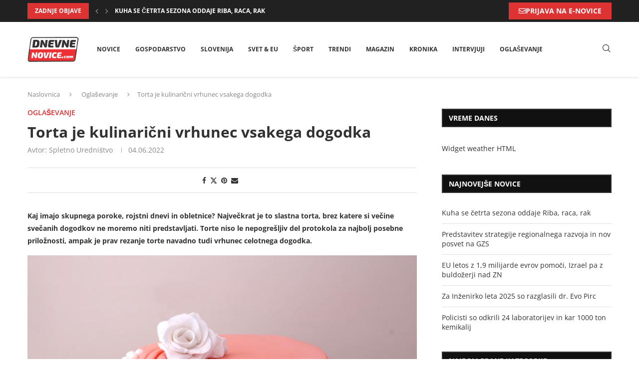

--- FILE ---
content_type: text/html; charset=UTF-8
request_url: https://dnevne-novice.com/torta-je-kulinaricni-vrhunec-vsakega-dogodka/
body_size: 29359
content:
<!DOCTYPE html><html lang="sl-SI" prefix="og: https://ogp.me/ns#"><head><script data-no-optimize="1">var litespeed_docref=sessionStorage.getItem("litespeed_docref");litespeed_docref&&(Object.defineProperty(document,"referrer",{get:function(){return litespeed_docref}}),sessionStorage.removeItem("litespeed_docref"));</script> <meta charset="UTF-8"><meta http-equiv="X-UA-Compatible" content="IE=edge"><meta name="viewport" content="width=device-width, initial-scale=1"><link rel="profile" href="https://gmpg.org/xfn/11"/><link rel="alternate" type="application/rss+xml" title="Dnevne Novice RSS Feed"
href="https://dnevne-novice.com/feed/"/><link rel="alternate" type="application/atom+xml" title="Dnevne Novice Atom Feed"
href="https://dnevne-novice.com/feed/atom/"/><link rel="pingback" href="https://dnevne-novice.com/xmlrpc.php"/>
<!--[if lt IE 9]> <script src="https://dnevne-novice.com/wp-content/themes/soledad/js/html5.js"></script> <![endif]--><link rel='preconnect' href='https://fonts.googleapis.com' /><link rel='preconnect' href='https://fonts.gstatic.com' /><meta http-equiv='x-dns-prefetch-control' content='on'><link rel='dns-prefetch' href='//fonts.googleapis.com' /><link rel='dns-prefetch' href='//fonts.gstatic.com' /><link rel='dns-prefetch' href='//s.gravatar.com' /><link rel='dns-prefetch' href='//www.google-analytics.com' /><title>Torta je kulinarični vrhunec vsakega dogodka</title><meta name="description" content="Kaj imajo skupnega poroke, rojstni dnevi in obletnice? Največkrat je to slastna torta, brez katere si večine svečanih dogodkov ne moremo niti predstavljati."/><meta name="robots" content="follow, index, max-snippet:-1, max-video-preview:-1, max-image-preview:large"/><link rel="canonical" href="https://dnevne-novice.com/torta-je-kulinaricni-vrhunec-vsakega-dogodka/" /><meta property="og:locale" content="sl_SI" /><meta property="og:type" content="article" /><meta property="og:title" content="Torta je kulinarični vrhunec vsakega dogodka" /><meta property="og:description" content="Kaj imajo skupnega poroke, rojstni dnevi in obletnice? Največkrat je to slastna torta, brez katere si večine svečanih dogodkov ne moremo niti predstavljati." /><meta property="og:url" content="https://dnevne-novice.com/torta-je-kulinaricni-vrhunec-vsakega-dogodka/" /><meta property="og:site_name" content="Dnevne Novice" /><meta property="article:publisher" content="https://www.facebook.com/DnevneNoviceDN/" /><meta property="article:section" content="Oglaševanje" /><meta property="og:updated_time" content="2022-12-06T16:40:08+01:00" /><meta property="og:image" content="https://dnevne-novice.com/wp-content/uploads/2022/12/Torta-je-kulinaricni-vrhunec-vsakega-dogodka.jpg" /><meta property="og:image:secure_url" content="https://dnevne-novice.com/wp-content/uploads/2022/12/Torta-je-kulinaricni-vrhunec-vsakega-dogodka.jpg" /><meta property="og:image:width" content="1037" /><meta property="og:image:height" content="799" /><meta property="og:image:alt" content="Torta je kulinarični vrhunec vsakega dogodka" /><meta property="og:image:type" content="image/jpeg" /><meta property="article:published_time" content="2022-06-04T16:34:45+02:00" /><meta property="article:modified_time" content="2022-12-06T16:40:08+01:00" /><meta name="twitter:card" content="summary_large_image" /><meta name="twitter:title" content="Torta je kulinarični vrhunec vsakega dogodka" /><meta name="twitter:description" content="Kaj imajo skupnega poroke, rojstni dnevi in obletnice? Največkrat je to slastna torta, brez katere si večine svečanih dogodkov ne moremo niti predstavljati." /><meta name="twitter:image" content="https://dnevne-novice.com/wp-content/uploads/2022/12/Torta-je-kulinaricni-vrhunec-vsakega-dogodka.jpg" /><meta name="twitter:label1" content="Written by" /><meta name="twitter:data1" content="Spletno Uredništvo" /><meta name="twitter:label2" content="Time to read" /><meta name="twitter:data2" content="1 minute" /> <script type="application/ld+json" class="rank-math-schema">{"@context":"https://schema.org","@graph":[{"@type":["NewsMediaOrganization","Organization"],"@id":"https://dnevne-novice.com/#organization","name":"Dnevne Novice","url":"https://dnevne-novice.com","sameAs":["https://www.facebook.com/DnevneNoviceDN/"],"logo":{"@type":"ImageObject","@id":"https://dnevne-novice.com/#logo","url":"https://dnevne-novice.com/wp-content/uploads/2021/01/logo.png","contentUrl":"https://dnevne-novice.com/wp-content/uploads/2021/01/logo.png","caption":"Dnevne Novice","inLanguage":"sl-SI","width":"145","height":"66"}},{"@type":"WebSite","@id":"https://dnevne-novice.com/#website","url":"https://dnevne-novice.com","name":"Dnevne Novice","publisher":{"@id":"https://dnevne-novice.com/#organization"},"inLanguage":"sl-SI"},{"@type":"ImageObject","@id":"https://dnevne-novice.com/wp-content/uploads/2022/12/Torta-je-kulinaricni-vrhunec-vsakega-dogodka.jpg","url":"https://dnevne-novice.com/wp-content/uploads/2022/12/Torta-je-kulinaricni-vrhunec-vsakega-dogodka.jpg","width":"1037","height":"799","inLanguage":"sl-SI"},{"@type":"WebPage","@id":"https://dnevne-novice.com/torta-je-kulinaricni-vrhunec-vsakega-dogodka/#webpage","url":"https://dnevne-novice.com/torta-je-kulinaricni-vrhunec-vsakega-dogodka/","name":"Torta je kulinari\u010dni vrhunec vsakega dogodka","datePublished":"2022-06-04T16:34:45+02:00","dateModified":"2022-12-06T16:40:08+01:00","isPartOf":{"@id":"https://dnevne-novice.com/#website"},"primaryImageOfPage":{"@id":"https://dnevne-novice.com/wp-content/uploads/2022/12/Torta-je-kulinaricni-vrhunec-vsakega-dogodka.jpg"},"inLanguage":"sl-SI"},{"@type":"Person","@id":"https://dnevne-novice.com/torta-je-kulinaricni-vrhunec-vsakega-dogodka/#author","name":"Spletno Uredni\u0161tvo","image":{"@type":"ImageObject","@id":"https://dnevne-novice.com/wp-content/litespeed/avatar/8be4e9a62133e1c5b62cf663461c3d3d.jpg?ver=1768828948","url":"https://dnevne-novice.com/wp-content/litespeed/avatar/8be4e9a62133e1c5b62cf663461c3d3d.jpg?ver=1768828948","caption":"Spletno Uredni\u0161tvo","inLanguage":"sl-SI"},"sameAs":["https://dnevne-novice.com"],"worksFor":{"@id":"https://dnevne-novice.com/#organization"}},{"@type":"BlogPosting","headline":"Torta je kulinari\u010dni vrhunec vsakega dogodka","datePublished":"2022-06-04T16:34:45+02:00","dateModified":"2022-12-06T16:40:08+01:00","author":{"@id":"https://dnevne-novice.com/torta-je-kulinaricni-vrhunec-vsakega-dogodka/#author","name":"Spletno Uredni\u0161tvo"},"publisher":{"@id":"https://dnevne-novice.com/#organization"},"description":"Kaj imajo skupnega poroke, rojstni dnevi in obletnice? Najve\u010dkrat je to slastna torta, brez katere si ve\u010dine sve\u010danih dogodkov ne moremo niti predstavljati.","name":"Torta je kulinari\u010dni vrhunec vsakega dogodka","@id":"https://dnevne-novice.com/torta-je-kulinaricni-vrhunec-vsakega-dogodka/#richSnippet","isPartOf":{"@id":"https://dnevne-novice.com/torta-je-kulinaricni-vrhunec-vsakega-dogodka/#webpage"},"image":{"@id":"https://dnevne-novice.com/wp-content/uploads/2022/12/Torta-je-kulinaricni-vrhunec-vsakega-dogodka.jpg"},"inLanguage":"sl-SI","mainEntityOfPage":{"@id":"https://dnevne-novice.com/torta-je-kulinaricni-vrhunec-vsakega-dogodka/#webpage"}}]}</script> <link rel='dns-prefetch' href='//fonts.googleapis.com' /><link rel="alternate" type="application/rss+xml" title="Dnevne Novice &raquo; Vir" href="https://dnevne-novice.com/feed/" /><link rel="alternate" type="application/rss+xml" title="Dnevne Novice &raquo; Vir komentarjev" href="https://dnevne-novice.com/comments/feed/" /><link rel="alternate" title="oEmbed (JSON)" type="application/json+oembed" href="https://dnevne-novice.com/wp-json/oembed/1.0/embed?url=https%3A%2F%2Fdnevne-novice.com%2Ftorta-je-kulinaricni-vrhunec-vsakega-dogodka%2F" /><link rel="alternate" title="oEmbed (XML)" type="text/xml+oembed" href="https://dnevne-novice.com/wp-json/oembed/1.0/embed?url=https%3A%2F%2Fdnevne-novice.com%2Ftorta-je-kulinaricni-vrhunec-vsakega-dogodka%2F&#038;format=xml" /><style id='wp-img-auto-sizes-contain-inline-css' type='text/css'>img:is([sizes=auto i],[sizes^="auto," i]){contain-intrinsic-size:3000px 1500px}
/*# sourceURL=wp-img-auto-sizes-contain-inline-css */</style><link data-optimized="2" rel="stylesheet" href="https://dnevne-novice.com/wp-content/litespeed/css/7fa2717ce43a726fb79cdf7e4179c43c.css?ver=d0771" /><style id='classic-theme-styles-inline-css' type='text/css'>/*! This file is auto-generated */
.wp-block-button__link{color:#fff;background-color:#32373c;border-radius:9999px;box-shadow:none;text-decoration:none;padding:calc(.667em + 2px) calc(1.333em + 2px);font-size:1.125em}.wp-block-file__button{background:#32373c;color:#fff;text-decoration:none}
/*# sourceURL=/wp-includes/css/classic-themes.min.css */</style><style id='block-soledad-style-inline-css' type='text/css'>.pchead-e-block{--pcborder-cl:#dedede;--pcaccent-cl:#6eb48c}.heading1-style-1>h1,.heading1-style-2>h1,.heading2-style-1>h2,.heading2-style-2>h2,.heading3-style-1>h3,.heading3-style-2>h3,.heading4-style-1>h4,.heading4-style-2>h4,.heading5-style-1>h5,.heading5-style-2>h5{padding-bottom:8px;border-bottom:1px solid var(--pcborder-cl);overflow:hidden}.heading1-style-2>h1,.heading2-style-2>h2,.heading3-style-2>h3,.heading4-style-2>h4,.heading5-style-2>h5{border-bottom-width:0;position:relative}.heading1-style-2>h1:before,.heading2-style-2>h2:before,.heading3-style-2>h3:before,.heading4-style-2>h4:before,.heading5-style-2>h5:before{content:'';width:50px;height:2px;bottom:0;left:0;z-index:2;background:var(--pcaccent-cl);position:absolute}.heading1-style-2>h1:after,.heading2-style-2>h2:after,.heading3-style-2>h3:after,.heading4-style-2>h4:after,.heading5-style-2>h5:after{content:'';width:100%;height:2px;bottom:0;left:20px;z-index:1;background:var(--pcborder-cl);position:absolute}.heading1-style-3>h1,.heading1-style-4>h1,.heading2-style-3>h2,.heading2-style-4>h2,.heading3-style-3>h3,.heading3-style-4>h3,.heading4-style-3>h4,.heading4-style-4>h4,.heading5-style-3>h5,.heading5-style-4>h5{position:relative;padding-left:20px}.heading1-style-3>h1:before,.heading1-style-4>h1:before,.heading2-style-3>h2:before,.heading2-style-4>h2:before,.heading3-style-3>h3:before,.heading3-style-4>h3:before,.heading4-style-3>h4:before,.heading4-style-4>h4:before,.heading5-style-3>h5:before,.heading5-style-4>h5:before{width:10px;height:100%;content:'';position:absolute;top:0;left:0;bottom:0;background:var(--pcaccent-cl)}.heading1-style-4>h1,.heading2-style-4>h2,.heading3-style-4>h3,.heading4-style-4>h4,.heading5-style-4>h5{padding:10px 20px;background:#f1f1f1}.heading1-style-5>h1,.heading2-style-5>h2,.heading3-style-5>h3,.heading4-style-5>h4,.heading5-style-5>h5{position:relative;z-index:1}.heading1-style-5>h1:before,.heading2-style-5>h2:before,.heading3-style-5>h3:before,.heading4-style-5>h4:before,.heading5-style-5>h5:before{content:"";position:absolute;left:0;bottom:0;width:200px;height:50%;transform:skew(-25deg) translateX(0);background:var(--pcaccent-cl);z-index:-1;opacity:.4}.heading1-style-6>h1,.heading2-style-6>h2,.heading3-style-6>h3,.heading4-style-6>h4,.heading5-style-6>h5{text-decoration:underline;text-underline-offset:2px;text-decoration-thickness:4px;text-decoration-color:var(--pcaccent-cl)}
/*# sourceURL=https://dnevne-novice.com/wp-content/themes/soledad/inc/block/heading-styles/build/style.min.css */</style><style id='global-styles-inline-css' type='text/css'>:root{--wp--preset--aspect-ratio--square: 1;--wp--preset--aspect-ratio--4-3: 4/3;--wp--preset--aspect-ratio--3-4: 3/4;--wp--preset--aspect-ratio--3-2: 3/2;--wp--preset--aspect-ratio--2-3: 2/3;--wp--preset--aspect-ratio--16-9: 16/9;--wp--preset--aspect-ratio--9-16: 9/16;--wp--preset--color--black: #000000;--wp--preset--color--cyan-bluish-gray: #abb8c3;--wp--preset--color--white: #ffffff;--wp--preset--color--pale-pink: #f78da7;--wp--preset--color--vivid-red: #cf2e2e;--wp--preset--color--luminous-vivid-orange: #ff6900;--wp--preset--color--luminous-vivid-amber: #fcb900;--wp--preset--color--light-green-cyan: #7bdcb5;--wp--preset--color--vivid-green-cyan: #00d084;--wp--preset--color--pale-cyan-blue: #8ed1fc;--wp--preset--color--vivid-cyan-blue: #0693e3;--wp--preset--color--vivid-purple: #9b51e0;--wp--preset--gradient--vivid-cyan-blue-to-vivid-purple: linear-gradient(135deg,rgb(6,147,227) 0%,rgb(155,81,224) 100%);--wp--preset--gradient--light-green-cyan-to-vivid-green-cyan: linear-gradient(135deg,rgb(122,220,180) 0%,rgb(0,208,130) 100%);--wp--preset--gradient--luminous-vivid-amber-to-luminous-vivid-orange: linear-gradient(135deg,rgb(252,185,0) 0%,rgb(255,105,0) 100%);--wp--preset--gradient--luminous-vivid-orange-to-vivid-red: linear-gradient(135deg,rgb(255,105,0) 0%,rgb(207,46,46) 100%);--wp--preset--gradient--very-light-gray-to-cyan-bluish-gray: linear-gradient(135deg,rgb(238,238,238) 0%,rgb(169,184,195) 100%);--wp--preset--gradient--cool-to-warm-spectrum: linear-gradient(135deg,rgb(74,234,220) 0%,rgb(151,120,209) 20%,rgb(207,42,186) 40%,rgb(238,44,130) 60%,rgb(251,105,98) 80%,rgb(254,248,76) 100%);--wp--preset--gradient--blush-light-purple: linear-gradient(135deg,rgb(255,206,236) 0%,rgb(152,150,240) 100%);--wp--preset--gradient--blush-bordeaux: linear-gradient(135deg,rgb(254,205,165) 0%,rgb(254,45,45) 50%,rgb(107,0,62) 100%);--wp--preset--gradient--luminous-dusk: linear-gradient(135deg,rgb(255,203,112) 0%,rgb(199,81,192) 50%,rgb(65,88,208) 100%);--wp--preset--gradient--pale-ocean: linear-gradient(135deg,rgb(255,245,203) 0%,rgb(182,227,212) 50%,rgb(51,167,181) 100%);--wp--preset--gradient--electric-grass: linear-gradient(135deg,rgb(202,248,128) 0%,rgb(113,206,126) 100%);--wp--preset--gradient--midnight: linear-gradient(135deg,rgb(2,3,129) 0%,rgb(40,116,252) 100%);--wp--preset--font-size--small: 12px;--wp--preset--font-size--medium: 20px;--wp--preset--font-size--large: 32px;--wp--preset--font-size--x-large: 42px;--wp--preset--font-size--normal: 14px;--wp--preset--font-size--huge: 42px;--wp--preset--spacing--20: 0.44rem;--wp--preset--spacing--30: 0.67rem;--wp--preset--spacing--40: 1rem;--wp--preset--spacing--50: 1.5rem;--wp--preset--spacing--60: 2.25rem;--wp--preset--spacing--70: 3.38rem;--wp--preset--spacing--80: 5.06rem;--wp--preset--shadow--natural: 6px 6px 9px rgba(0, 0, 0, 0.2);--wp--preset--shadow--deep: 12px 12px 50px rgba(0, 0, 0, 0.4);--wp--preset--shadow--sharp: 6px 6px 0px rgba(0, 0, 0, 0.2);--wp--preset--shadow--outlined: 6px 6px 0px -3px rgb(255, 255, 255), 6px 6px rgb(0, 0, 0);--wp--preset--shadow--crisp: 6px 6px 0px rgb(0, 0, 0);}:where(.is-layout-flex){gap: 0.5em;}:where(.is-layout-grid){gap: 0.5em;}body .is-layout-flex{display: flex;}.is-layout-flex{flex-wrap: wrap;align-items: center;}.is-layout-flex > :is(*, div){margin: 0;}body .is-layout-grid{display: grid;}.is-layout-grid > :is(*, div){margin: 0;}:where(.wp-block-columns.is-layout-flex){gap: 2em;}:where(.wp-block-columns.is-layout-grid){gap: 2em;}:where(.wp-block-post-template.is-layout-flex){gap: 1.25em;}:where(.wp-block-post-template.is-layout-grid){gap: 1.25em;}.has-black-color{color: var(--wp--preset--color--black) !important;}.has-cyan-bluish-gray-color{color: var(--wp--preset--color--cyan-bluish-gray) !important;}.has-white-color{color: var(--wp--preset--color--white) !important;}.has-pale-pink-color{color: var(--wp--preset--color--pale-pink) !important;}.has-vivid-red-color{color: var(--wp--preset--color--vivid-red) !important;}.has-luminous-vivid-orange-color{color: var(--wp--preset--color--luminous-vivid-orange) !important;}.has-luminous-vivid-amber-color{color: var(--wp--preset--color--luminous-vivid-amber) !important;}.has-light-green-cyan-color{color: var(--wp--preset--color--light-green-cyan) !important;}.has-vivid-green-cyan-color{color: var(--wp--preset--color--vivid-green-cyan) !important;}.has-pale-cyan-blue-color{color: var(--wp--preset--color--pale-cyan-blue) !important;}.has-vivid-cyan-blue-color{color: var(--wp--preset--color--vivid-cyan-blue) !important;}.has-vivid-purple-color{color: var(--wp--preset--color--vivid-purple) !important;}.has-black-background-color{background-color: var(--wp--preset--color--black) !important;}.has-cyan-bluish-gray-background-color{background-color: var(--wp--preset--color--cyan-bluish-gray) !important;}.has-white-background-color{background-color: var(--wp--preset--color--white) !important;}.has-pale-pink-background-color{background-color: var(--wp--preset--color--pale-pink) !important;}.has-vivid-red-background-color{background-color: var(--wp--preset--color--vivid-red) !important;}.has-luminous-vivid-orange-background-color{background-color: var(--wp--preset--color--luminous-vivid-orange) !important;}.has-luminous-vivid-amber-background-color{background-color: var(--wp--preset--color--luminous-vivid-amber) !important;}.has-light-green-cyan-background-color{background-color: var(--wp--preset--color--light-green-cyan) !important;}.has-vivid-green-cyan-background-color{background-color: var(--wp--preset--color--vivid-green-cyan) !important;}.has-pale-cyan-blue-background-color{background-color: var(--wp--preset--color--pale-cyan-blue) !important;}.has-vivid-cyan-blue-background-color{background-color: var(--wp--preset--color--vivid-cyan-blue) !important;}.has-vivid-purple-background-color{background-color: var(--wp--preset--color--vivid-purple) !important;}.has-black-border-color{border-color: var(--wp--preset--color--black) !important;}.has-cyan-bluish-gray-border-color{border-color: var(--wp--preset--color--cyan-bluish-gray) !important;}.has-white-border-color{border-color: var(--wp--preset--color--white) !important;}.has-pale-pink-border-color{border-color: var(--wp--preset--color--pale-pink) !important;}.has-vivid-red-border-color{border-color: var(--wp--preset--color--vivid-red) !important;}.has-luminous-vivid-orange-border-color{border-color: var(--wp--preset--color--luminous-vivid-orange) !important;}.has-luminous-vivid-amber-border-color{border-color: var(--wp--preset--color--luminous-vivid-amber) !important;}.has-light-green-cyan-border-color{border-color: var(--wp--preset--color--light-green-cyan) !important;}.has-vivid-green-cyan-border-color{border-color: var(--wp--preset--color--vivid-green-cyan) !important;}.has-pale-cyan-blue-border-color{border-color: var(--wp--preset--color--pale-cyan-blue) !important;}.has-vivid-cyan-blue-border-color{border-color: var(--wp--preset--color--vivid-cyan-blue) !important;}.has-vivid-purple-border-color{border-color: var(--wp--preset--color--vivid-purple) !important;}.has-vivid-cyan-blue-to-vivid-purple-gradient-background{background: var(--wp--preset--gradient--vivid-cyan-blue-to-vivid-purple) !important;}.has-light-green-cyan-to-vivid-green-cyan-gradient-background{background: var(--wp--preset--gradient--light-green-cyan-to-vivid-green-cyan) !important;}.has-luminous-vivid-amber-to-luminous-vivid-orange-gradient-background{background: var(--wp--preset--gradient--luminous-vivid-amber-to-luminous-vivid-orange) !important;}.has-luminous-vivid-orange-to-vivid-red-gradient-background{background: var(--wp--preset--gradient--luminous-vivid-orange-to-vivid-red) !important;}.has-very-light-gray-to-cyan-bluish-gray-gradient-background{background: var(--wp--preset--gradient--very-light-gray-to-cyan-bluish-gray) !important;}.has-cool-to-warm-spectrum-gradient-background{background: var(--wp--preset--gradient--cool-to-warm-spectrum) !important;}.has-blush-light-purple-gradient-background{background: var(--wp--preset--gradient--blush-light-purple) !important;}.has-blush-bordeaux-gradient-background{background: var(--wp--preset--gradient--blush-bordeaux) !important;}.has-luminous-dusk-gradient-background{background: var(--wp--preset--gradient--luminous-dusk) !important;}.has-pale-ocean-gradient-background{background: var(--wp--preset--gradient--pale-ocean) !important;}.has-electric-grass-gradient-background{background: var(--wp--preset--gradient--electric-grass) !important;}.has-midnight-gradient-background{background: var(--wp--preset--gradient--midnight) !important;}.has-small-font-size{font-size: var(--wp--preset--font-size--small) !important;}.has-medium-font-size{font-size: var(--wp--preset--font-size--medium) !important;}.has-large-font-size{font-size: var(--wp--preset--font-size--large) !important;}.has-x-large-font-size{font-size: var(--wp--preset--font-size--x-large) !important;}
:where(.wp-block-post-template.is-layout-flex){gap: 1.25em;}:where(.wp-block-post-template.is-layout-grid){gap: 1.25em;}
:where(.wp-block-term-template.is-layout-flex){gap: 1.25em;}:where(.wp-block-term-template.is-layout-grid){gap: 1.25em;}
:where(.wp-block-columns.is-layout-flex){gap: 2em;}:where(.wp-block-columns.is-layout-grid){gap: 2em;}
:root :where(.wp-block-pullquote){font-size: 1.5em;line-height: 1.6;}
/*# sourceURL=global-styles-inline-css */</style><style id='wpdreams-asl-basic-inline-css' type='text/css'>div[id*='ajaxsearchlitesettings'].searchsettings .asl_option_inner label {
						font-size: 0px !important;
						color: rgba(0, 0, 0, 0);
					}
					div[id*='ajaxsearchlitesettings'].searchsettings .asl_option_inner label:after {
						font-size: 11px !important;
						position: absolute;
						top: 0;
						left: 0;
						z-index: 1;
					}
					.asl_w_container {
						width: 100%;
						margin: 0px 0px 0px 0px;
						min-width: 200px;
					}
					div[id*='ajaxsearchlite'].asl_m {
						width: 100%;
					}
					div[id*='ajaxsearchliteres'].wpdreams_asl_results div.resdrg span.highlighted {
						font-weight: bold;
						color: rgba(217, 49, 43, 1);
						background-color: rgba(238, 238, 238, 1);
					}
					div[id*='ajaxsearchliteres'].wpdreams_asl_results .results img.asl_image {
						width: 70px;
						height: 70px;
						object-fit: cover;
					}
					div[id*='ajaxsearchlite'].asl_r .results {
						max-height: none;
					}
					div[id*='ajaxsearchlite'].asl_r {
						position: absolute;
					}
				
							.asl_w, .asl_w * {font-family:&quot;Roboto&quot; !important;}
							.asl_m input[type=search]::placeholder{font-family:&quot;Roboto&quot; !important;}
							.asl_m input[type=search]::-webkit-input-placeholder{font-family:&quot;Roboto&quot; !important;}
							.asl_m input[type=search]::-moz-placeholder{font-family:&quot;Roboto&quot; !important;}
							.asl_m input[type=search]:-ms-input-placeholder{font-family:&quot;Roboto&quot; !important;}
						
						div.asl_r.asl_w.vertical .results .item::after {
							display: block;
							position: absolute;
							bottom: 0;
							content: '';
							height: 1px;
							width: 100%;
							background: #D8D8D8;
						}
						div.asl_r.asl_w.vertical .results .item.asl_last_item::after {
							display: none;
						}
					
/*# sourceURL=wpdreams-asl-basic-inline-css */</style> <script type="litespeed/javascript" data-src="https://dnevne-novice.com/wp-includes/js/jquery/jquery.min.js" id="jquery-core-js"></script> <script id="cookie-law-info-js-extra" type="litespeed/javascript">var Cli_Data={"nn_cookie_ids":[],"cookielist":[],"non_necessary_cookies":[],"ccpaEnabled":"","ccpaRegionBased":"","ccpaBarEnabled":"","strictlyEnabled":["necessary","obligatoire"],"ccpaType":"gdpr","js_blocking":"1","custom_integration":"","triggerDomRefresh":"","secure_cookies":""};var cli_cookiebar_settings={"animate_speed_hide":"500","animate_speed_show":"500","background":"#FFF","border":"#b1a6a6c2","border_on":"","button_1_button_colour":"#dd3333","button_1_button_hover":"#b12929","button_1_link_colour":"#fff","button_1_as_button":"1","button_1_new_win":"","button_2_button_colour":"#333","button_2_button_hover":"#292929","button_2_link_colour":"#444","button_2_as_button":"","button_2_hidebar":"1","button_3_button_colour":"#000000","button_3_button_hover":"#000000","button_3_link_colour":"#fff","button_3_as_button":"1","button_3_new_win":"","button_4_button_colour":"#000","button_4_button_hover":"#000000","button_4_link_colour":"#333333","button_4_as_button":"","button_7_button_colour":"#61a229","button_7_button_hover":"#4e8221","button_7_link_colour":"#fff","button_7_as_button":"1","button_7_new_win":"","font_family":"inherit","header_fix":"","notify_animate_hide":"1","notify_animate_show":"","notify_div_id":"#cookie-law-info-bar","notify_position_horizontal":"right","notify_position_vertical":"bottom","scroll_close":"","scroll_close_reload":"","accept_close_reload":"","reject_close_reload":"","showagain_tab":"","showagain_background":"#fff","showagain_border":"#000","showagain_div_id":"#cookie-law-info-again","showagain_x_position":"100px","text":"#333333","show_once_yn":"","show_once":"10000","logging_on":"","as_popup":"","popup_overlay":"1","bar_heading_text":"Politika pi\u0161kotkov","cookie_bar_as":"widget","popup_showagain_position":"bottom-right","widget_position":"left"};var log_object={"ajax_url":"https://dnevne-novice.com/wp-admin/admin-ajax.php"}</script> <link rel="https://api.w.org/" href="https://dnevne-novice.com/wp-json/" /><link rel="alternate" title="JSON" type="application/json" href="https://dnevne-novice.com/wp-json/wp/v2/posts/24424" /><link rel='shortlink' href='https://dnevne-novice.com/?p=24424' /> <script type="litespeed/javascript">var portfolioDataJs=portfolioDataJs||[]</script> <link rel="shortcut icon" href="https://dnevne-novice.com/wp-content/uploads/2021/01/logo.png"
type="image/x-icon"/><link rel="apple-touch-icon" sizes="180x180" href="https://dnevne-novice.com/wp-content/uploads/2021/01/logo.png"> <script type="litespeed/javascript">var penciBlocksArray=[];var portfolioDataJs=portfolioDataJs||[];var PENCILOCALCACHE={};(function(){"use strict";PENCILOCALCACHE={data:{},remove:function(ajaxFilterItem){delete PENCILOCALCACHE.data[ajaxFilterItem]},exist:function(ajaxFilterItem){return PENCILOCALCACHE.data.hasOwnProperty(ajaxFilterItem)&&PENCILOCALCACHE.data[ajaxFilterItem]!==null},get:function(ajaxFilterItem){return PENCILOCALCACHE.data[ajaxFilterItem]},set:function(ajaxFilterItem,cachedData){PENCILOCALCACHE.remove(ajaxFilterItem);PENCILOCALCACHE.data[ajaxFilterItem]=cachedData}}})();function penciBlock(){this.atts_json='';this.content=''}</script> <script type="application/ld+json">{
    "@context": "https:\/\/schema.org\/",
    "@type": "organization",
    "@id": "#organization",
    "logo": {
        "@type": "ImageObject",
        "url": "https:\/\/dnevne-novice.com\/wp-content\/uploads\/2021\/01\/logo.png"
    },
    "url": "https:\/\/dnevne-novice.com\/",
    "name": "Dnevne Novice",
    "description": "Dnevne novice v Sloveniji in tujini"
}</script><script type="application/ld+json">{
    "@context": "https:\/\/schema.org\/",
    "@type": "WebSite",
    "name": "Dnevne Novice",
    "alternateName": "Dnevne novice v Sloveniji in tujini",
    "url": "https:\/\/dnevne-novice.com\/"
}</script><script type="application/ld+json">{
    "@context": "https:\/\/schema.org\/",
    "@type": "BlogPosting",
    "headline": "Torta je kulinari\u010dni vrhunec vsakega dogodka",
    "description": "Kaj imajo skupnega poroke, rojstni dnevi in obletnice? Najve\u010dkrat je to slastna torta, brez katere si ve\u010dine sve\u010danih dogodkov ne moremo niti predstavljati. Torte niso le nepogre\u0161ljiv del protokola za najbolj posebne prilo\u017enosti,&hellip;",
    "datePublished": "2022-06-04T16:34:45+02:00",
    "datemodified": "2022-12-06T16:40:08+01:00",
    "mainEntityOfPage": "https:\/\/dnevne-novice.com\/torta-je-kulinaricni-vrhunec-vsakega-dogodka\/",
    "image": {
        "@type": "ImageObject",
        "url": "https:\/\/dnevne-novice.com\/wp-content\/uploads\/2022\/12\/Torta-je-kulinaricni-vrhunec-vsakega-dogodka.jpg",
        "width": 1037,
        "height": 799
    },
    "publisher": {
        "@type": "Organization",
        "name": "Dnevne Novice",
        "logo": {
            "@type": "ImageObject",
            "url": "https:\/\/dnevne-novice.com\/wp-content\/uploads\/2021\/01\/logo.png"
        }
    },
    "author": {
        "@type": "Person",
        "@id": "#person-SpletnoUrednitvo",
        "name": "Spletno Uredni\u0161tvo",
        "url": "https:\/\/dnevne-novice.com\/author\/andrejag\/"
    }
}</script><script type="application/ld+json">{
    "@context": "https:\/\/schema.org\/",
    "@type": "BreadcrumbList",
    "itemListElement": [
        {
            "@type": "ListItem",
            "position": 1,
            "item": {
                "@id": "https:\/\/dnevne-novice.com",
                "name": "Naslovnica"
            }
        },
        {
            "@type": "ListItem",
            "position": 2,
            "item": {
                "@id": "https:\/\/dnevne-novice.com\/arhiv\/oglasevanje\/",
                "name": "Ogla\u0161evanje"
            }
        },
        {
            "@type": "ListItem",
            "position": 3,
            "item": {
                "@id": "https:\/\/dnevne-novice.com\/torta-je-kulinaricni-vrhunec-vsakega-dogodka\/",
                "name": "Torta je kulinari\u010dni vrhunec vsakega dogodka"
            }
        }
    ]
}</script> <link rel="preconnect" href="https://fonts.gstatic.com" crossorigin /><link rel="preload" as="style" href="//fonts.googleapis.com/css?family=Open+Sans&display=swap" /><meta name="generator" content="Elementor 3.34.1; features: additional_custom_breakpoints; settings: css_print_method-external, google_font-enabled, font_display-auto"><style>.e-con.e-parent:nth-of-type(n+4):not(.e-lazyloaded):not(.e-no-lazyload),
				.e-con.e-parent:nth-of-type(n+4):not(.e-lazyloaded):not(.e-no-lazyload) * {
					background-image: none !important;
				}
				@media screen and (max-height: 1024px) {
					.e-con.e-parent:nth-of-type(n+3):not(.e-lazyloaded):not(.e-no-lazyload),
					.e-con.e-parent:nth-of-type(n+3):not(.e-lazyloaded):not(.e-no-lazyload) * {
						background-image: none !important;
					}
				}
				@media screen and (max-height: 640px) {
					.e-con.e-parent:nth-of-type(n+2):not(.e-lazyloaded):not(.e-no-lazyload),
					.e-con.e-parent:nth-of-type(n+2):not(.e-lazyloaded):not(.e-no-lazyload) * {
						background-image: none !important;
					}
				}</style> <script id="google_gtagjs" type="litespeed/javascript" data-src="https://www.googletagmanager.com/gtag/js?id=G-G6D0KMCZVT"></script> <script id="google_gtagjs-inline" type="litespeed/javascript">window.dataLayer=window.dataLayer||[];function gtag(){dataLayer.push(arguments)}gtag('js',new Date());gtag('config','G-G6D0KMCZVT',{})</script> <style id="penci-header-builder-auto-draft" type="text/css">.penci_header.penci-header-builder.main-builder-header{}.penci-header-image-logo,.penci-header-text-logo{--pchb-logo-title-fw:bold;--pchb-logo-title-fs:normal;--pchb-logo-slogan-fw:bold;--pchb-logo-slogan-fs:normal;}.pc-logo-desktop.penci-header-image-logo img{max-height:50px;}@media only screen and (max-width: 767px){.penci_navbar_mobile .penci-header-image-logo img{}}.penci_builder_sticky_header_desktop .penci-header-image-logo img{}.penci_navbar_mobile .penci-header-text-logo{--pchb-m-logo-title-fw:bold;--pchb-m-logo-title-fs:normal;--pchb-m-logo-slogan-fw:bold;--pchb-m-logo-slogan-fs:normal;}.penci_navbar_mobile .penci-header-image-logo img{max-height:40px;}.penci_navbar_mobile .sticky-enable .penci-header-image-logo img{}.pb-logo-sidebar-mobile{--pchb-logo-sm-title-fw:bold;--pchb-logo-sm-title-fs:normal;--pchb-logo-sm-slogan-fw:bold;--pchb-logo-sm-slogan-fs:normal;}.pc-builder-element.pb-logo-sidebar-mobile img{max-width:120px;max-height:45px;}.pc-logo-sticky{--pchb-logo-s-title-fw:bold;--pchb-logo-s-title-fs:normal;--pchb-logo-s-slogan-fw:bold;--pchb-logo-s-slogan-fs:normal;}.pc-builder-element.pc-logo-sticky.pc-logo img{max-height:60px;}.pc-builder-element.pc-main-menu{--pchb-main-menu-fs:12px;--pchb-main-menu-fs_l2:12px;--pchb-main-menu-lh:40px;}.pc-builder-element.pc-second-menu{--pchb-second-menu-fs:12px;--pchb-second-menu-lh:30px;--pchb-second-menu-fs_l2:12px;--pchb-second-menu-mg:15px;}.pc-builder-element.pc-third-menu{--pchb-third-menu-fs:12px;--pchb-third-menu-fs_l2:12px;}.pc-builder-element.pc-vertical-menu{}.penci-builder.penci-builder-button.button-1{}.penci-builder.penci-builder-button.button-1:hover{}.penci-builder.penci-builder-button.button-2{}.penci-builder.penci-builder-button.button-2:hover{}.penci-builder.penci-builder-button.button-3{}.penci-builder.penci-builder-button.button-3:hover{}.penci-builder.penci-builder-button.button-mobile-1{}.penci-builder.penci-builder-button.button-mobile-1:hover{}.penci-builder.penci-builder-button.button-mobile-2{}.penci-builder.penci-builder-button.button-mobile-2:hover{}.penci-builder-mobile-sidebar-nav.penci-menu-hbg{border-width:0;border-style:solid;}.pc-builder-menu.pc-dropdown-menu{--pchb-dd-lv1:13px;--pchb-dd-lv2:12px;}.penci-header-builder .pc-builder-element.pc-second-menu{margin-left:20px;}.penci-mobile-midbar{border-bottom-width:1px;}.penci-builder-element.penci-data-time-format{color:#ffffff}.pc-builder-element.pc-second-menu .navigation .menu > li > a,.pc-builder-element.pc-second-menu .navigation ul.menu ul.sub-menu a{color:#ffffff}.penci-builder-element.pc-search-form-desktop form.pc-searchform input.search-input{background-color:#eaeaea}.penci-builder-element.header-social.desktop-social a i{font-size:14px}body:not(.rtl) .penci-builder-element.desktop-social .inner-header-social a{margin-right:10px}body.rtl .penci-builder-element.desktop-social .inner-header-social a{margin-left:10px}.pc-search-form-desktop.search-style-icon-button .searchsubmit:before,.pc-search-form-desktop.search-style-text-button .searchsubmit {line-height:32px}.pc-search-form-sidebar.search-style-icon-button .searchsubmit:before,.pc-search-form-sidebar.search-style-text-button .searchsubmit {line-height:40px}.pc-header-element.penci-topbar-social .pclogin-item a i{font-size:15px}.penci-builder.penci-builder-button.button-1{font-weight:bold}.penci-builder.penci-builder-button.button-1{font-style:normal}.penci-builder.penci-builder-button.button-2{font-weight:bold}.penci-builder.penci-builder-button.button-2{font-style:normal}.penci-builder.penci-builder-button.button-3{font-weight:bold}.penci-builder.penci-builder-button.button-3{font-style:normal}.penci-builder.penci-builder-button.button-mobile-1{font-weight:bold}.penci-builder.penci-builder-button.button-mobile-1{font-style:normal}.penci-builder.penci-builder-button.button-mobile-2{font-weight:bold}.penci-builder.penci-builder-button.button-mobile-2{font-style:normal}.pc-builder-element.penci-top-search a i{font-size:16px}.penci-builder-element.penci-data-time-format{font-size:12px}.penci_builder_sticky_header_desktop{border-style:solid}.penci-builder-element.penci-topbar-trending a.penci-topbar-post-title{color:#ffffff}.penci-builder-element.penci-topbar-trending .headline-title{color:#ffffff}.penci-builder-element.penci-topbar-trending{max-width:600px}.penci_header.main-builder-header{border-style:solid}.penci-builder-element.pc-search-form-desktop,.penci-builder-element.pc-search-form-desktop.search-style-icon-button .search-input,.penci-builder-element.pc-search-form-desktop.search-style-text-button .search-input{line-height:30px}.penci-builder-element.pc-search-form-desktop.search-style-default .search-input{line-height:30px;padding-top:0;padding-bottom:0}.penci-builder-element.pc-search-form.pc-search-form-sidebar,.penci-builder-element.pc-search-form.search-style-icon-button.pc-search-form-sidebar .search-input,.penci-builder-element.pc-search-form.search-style-text-button.pc-search-form-sidebar .search-input{line-height:38px}.penci-builder-element.pc-search-form-sidebar.search-style-default .search-input{line-height:38px;padding-top:0;padding-bottom:0}.pc-builder-element.pc-logo.pb-logo-mobile{}.pc-header-element.penci-topbar-social .pclogin-item a{}.pc-header-element.penci-topbar-social-mobile .pclogin-item a{}body.penci-header-preview-layout .wrapper-boxed{min-height:1500px}.penci_header_overlap .penci-desktop-topblock,.penci-desktop-topblock{border-width:0;border-style:solid;}.penci_header_overlap .penci-desktop-topbar,.penci-desktop-topbar{border-width:0;background-color:#212121;border-style:solid;padding-top:5px;padding-bottom:5px;}.penci_header_overlap .penci-desktop-midbar,.penci-desktop-midbar{border-width:0;border-style:solid;padding-top:30px;padding-bottom:30px;}.penci_header_overlap .penci-desktop-bottombar,.penci-desktop-bottombar{border-width:0;border-style:solid;}.penci_header_overlap .penci-desktop-bottomblock,.penci-desktop-bottomblock{border-width:0;border-style:solid;}.penci_header_overlap .penci-sticky-top,.penci-sticky-top{border-width:0;border-style:solid;}.penci_header_overlap .penci-sticky-mid,.penci-sticky-mid{border-width:0;border-style:solid;}.penci_header_overlap .penci-sticky-bottom,.penci-sticky-bottom{border-width:0;border-style:solid;}.penci_header_overlap .penci-mobile-topbar,.penci-mobile-topbar{border-width:0;border-style:solid;}.penci_header_overlap .penci-mobile-midbar,.penci-mobile-midbar{border-width:0;border-color:#dedede;border-style:solid;border-bottom-width:1px;}.penci_header_overlap .penci-mobile-bottombar,.penci-mobile-bottombar{border-width:0;border-style:solid;}</style></head><body class="wp-singular post-template-default single single-post postid-24424 single-format-standard wp-theme-soledad wp-child-theme-soledad-child penci-no-js penci-disable-desc-collapse soledad-ver-8-7-1 pclight-mode penci-hide-pthumb pcmn-drdw-style-slide_down pchds-showup pcsshare-abovebelow-content elementor-default elementor-kit-107"><div id="soledad_wrapper" class="wrapper-boxed header-style-header-3 header-search-style-showup"><div class="penci-header-wrap pc-wrapbuilder-header"><div data-builder-slug="auto-draft" id="pcbdhd_auto-draft"
class="pc-wrapbuilder-header-inner penci-builder-id-auto-draft"><div class="penci_header penci-header-builder penci_builder_sticky_header_desktop shadow-enable"><div class="penci_container"><div class="penci_stickybar penci_navbar"><div class="penci-desktop-sticky-mid penci_container penci-sticky-mid pcmiddle-center pc-hasel"><div class="container container-normal"><div class="penci_nav_row"><div class="penci_nav_col penci_nav_left penci_nav_alignleft"><div class="pc-builder-element pc-logo pc-logo-desktop penci-header-image-logo ">
<a href="https://dnevne-novice.com/">
<img data-lazyloaded="1" src="[data-uri]" class="penci-mainlogo penci-limg pclogo-cls" data-src="https://dnevne-novice.com/wp-content/uploads/2021/01/logo.png"
alt="Dnevne Novice"
width="145"
height="66">
</a></div></div><div class="penci_nav_col penci_nav_center penci_nav_aligncenter"><div class="pc-builder-element pc-builder-menu pc-main-menu"><nav class="navigation menu-style-2 no-class menu-item-normal " role="navigation"
itemscope
itemtype="https://schema.org/SiteNavigationElement"><ul id="menu-main-category-menu" class="menu"><li id="menu-item-11760" class="menu-item menu-item-type-custom menu-item-object-custom menu-item-home ajax-mega-menu menu-item-11760"><a href="https://dnevne-novice.com">Novice</a></li><li id="menu-item-10349" class="menu-item menu-item-type-post_type menu-item-object-page ajax-mega-menu menu-item-10349"><a href="https://dnevne-novice.com/gospodarstvo/">Gospodarstvo</a></li><li id="menu-item-10960" class="menu-item menu-item-type-post_type menu-item-object-page ajax-mega-menu menu-item-10960"><a href="https://dnevne-novice.com/slovenija/">Slovenija</a></li><li id="menu-item-10959" class="menu-item menu-item-type-post_type menu-item-object-page ajax-mega-menu menu-item-10959"><a href="https://dnevne-novice.com/svet/">Svet &#038; EU</a></li><li id="menu-item-10958" class="menu-item menu-item-type-post_type menu-item-object-page ajax-mega-menu menu-item-10958"><a href="https://dnevne-novice.com/sport/">Šport</a></li><li id="menu-item-10957" class="menu-item menu-item-type-post_type menu-item-object-page ajax-mega-menu menu-item-10957"><a href="https://dnevne-novice.com/trendi/">Trendi</a></li><li id="menu-item-10956" class="menu-item menu-item-type-post_type menu-item-object-page ajax-mega-menu menu-item-10956"><a href="https://dnevne-novice.com/magazin/">Magazin</a></li><li id="menu-item-12508" class="menu-item menu-item-type-post_type menu-item-object-page ajax-mega-menu menu-item-12508"><a href="https://dnevne-novice.com/kronika/">Kronika</a></li><li id="menu-item-11963" class="menu-item menu-item-type-post_type menu-item-object-page ajax-mega-menu menu-item-11963"><a href="https://dnevne-novice.com/ekskluzivni-intervjuji/">Intervjuji</a></li><li id="menu-item-10999" class="menu-item menu-item-type-post_type menu-item-object-page ajax-mega-menu menu-item-10999"><a href="https://dnevne-novice.com/oglasevanje/">Oglaševanje</a></li></ul></nav></div></div><div class="penci_nav_col penci_nav_right penci_nav_alignright"><div id="top-search"
class="pc-builder-element penci-top-search pcheader-icon top-search-classes ">
<a href="#" aria-label="Search" class="search-click pc-button-define-customize">
<i class="penciicon-magnifiying-glass"></i>
</a><div class="show-search pcbds-showup"><form role="search" method="get" class="pc-searchform"
action="https://dnevne-novice.com/"><div class="pc-searchform-inner">
<input type="text" class="search-input"
placeholder="Vnesite iskani niz in pritisnite Enter..." name="s"/>
<i class="penciicon-magnifiying-glass"></i>
<button type="submit"
class="searchsubmit penci-ele-btn">Išči</button></div></form>
<a href="#" aria-label="Close" class="search-click close-search"><i class="penciicon-close-button"></i></a></div></div></div></div></div></div></div></div></div><div class="penci_header penci-header-builder main-builder-header  normal shadow-enable  "><div class="penci_topbar penci-desktop-topbar penci_container bg-normal pcmiddle-normal pc-hasel"><div class="container container-normal"><div class="penci_nav_row"><div class="penci_nav_col penci_nav_left penci_nav_flexleft penci_nav_alignleft"><div class="penci-builder-element pctopbar-item penci-topbar-trending ">
<span class="headline-title nticker-style-1 penci-enable-uppercase">Zadnje Objave</span>
<span class="penci-trending-nav">
<a class="penci-slider-prev" aria-label="Previous"
href="#"><i class="penci-faicon fa fa-angle-left" ></i></a>
<a class="penci-slider-next" aria-label="Next"
href="#"><i class="penci-faicon fa fa-angle-right" ></i></a>
</span><div class="pcdfswiper swiper penci-owl-carousel penci-owl-carousel-slider penci-headline-posts"
data-auto="true" data-nav="false" data-autotime="3000"
data-speed="200" data-anim="slideInUp"><div class="swiper-wrapper"><div class="swiper-slide">
<a class="penci-topbar-post-title  penci-enable-uppercase"
href="https://dnevne-novice.com/kuha-se-cetrta-sezona-oddaje-riba-raca-rak/">Kuha se četrta sezona oddaje Riba, raca, rak</a></div><div class="swiper-slide">
<a class="penci-topbar-post-title  penci-enable-uppercase"
href="https://dnevne-novice.com/predstavitev-strategije-regionalnega-razvoja-in-nov-posvet-na-gzs/">Predstavitev strategije regionalnega razvoja in nov posvet na...</a></div><div class="swiper-slide">
<a class="penci-topbar-post-title  penci-enable-uppercase"
href="https://dnevne-novice.com/eeu-letos-z-19-milijarde-evrov-pomoci-izrael-pa-z-buldozerji-nad-zn/">EU letos z 1,9 milijarde evrov pomoči, Izrael...</a></div><div class="swiper-slide">
<a class="penci-topbar-post-title  penci-enable-uppercase"
href="https://dnevne-novice.com/za-inzenirko-leta-2025-so-razglasili-dr-evo-pirc/">Za Inženirko leta 2025 so razglasili dr. Evo...</a></div><div class="swiper-slide">
<a class="penci-topbar-post-title  penci-enable-uppercase"
href="https://dnevne-novice.com/policisti-so-odkrili-24-laboratorijev-in-kar-1000-ton-kemikalij/">Policisti so odkrili 24 laboratorijev in kar 1000...</a></div><div class="swiper-slide">
<a class="penci-topbar-post-title  penci-enable-uppercase"
href="https://dnevne-novice.com/placila-dajatev-prek-sistema-edavki-so-lani-strmo-narasla/">Plačila dajatev prek sistema eDavki so lani strmo...</a></div><div class="swiper-slide">
<a class="penci-topbar-post-title  penci-enable-uppercase"
href="https://dnevne-novice.com/v-gala-halo-prihajajo-gliste-nevemnevem-in-znojz/">V Gala halo prihajajo Gliste, Nevemnevem in Znojz</a></div><div class="swiper-slide">
<a class="penci-topbar-post-title  penci-enable-uppercase"
href="https://dnevne-novice.com/ep-v-futsalu-se-pricenja-slovenija-v-petek-proti-spaniji/">EP v futsalu se pričenja, Slovenija v petek...</a></div><div class="swiper-slide">
<a class="penci-topbar-post-title  penci-enable-uppercase"
href="https://dnevne-novice.com/stavba-parlamenta-eu-ne-izpolnjuje-standardov-eu/">Stavba Parlamenta EU ne izpolnjuje standardov EU</a></div><div class="swiper-slide">
<a class="penci-topbar-post-title  penci-enable-uppercase"
href="https://dnevne-novice.com/sofinanciranje-za-vse-ki-naokrog-delijo-podarjeno-hrano/">Sofinanciranje za vse, ki naokrog delijo podarjeno hrano</a></div></div></div></div></div><div class="penci_nav_col penci_nav_center penci_nav_flexcenter penci_nav_aligncenter"></div><div class="penci_nav_col penci_nav_right penci_nav_flexright penci_nav_alignright"><div class="penci-builder-element penci-shortcodes "><div data-elementor-type="section" data-elementor-id="39850" class="elementor elementor-39850" data-elementor-post-type="elementor_library"><section class="penci-section penci-disSticky penci-structure-10 elementor-section elementor-top-section elementor-element elementor-element-50bac22 elementor-section-content-middle elementor-section-boxed elementor-section-height-default elementor-section-height-default" data-id="50bac22" data-element_type="section"><div class="elementor-container elementor-column-gap-default"><div class="penci-ercol-100 penci-ercol-order-1 penci-sticky-ct    elementor-column elementor-col-100 elementor-top-column elementor-element elementor-element-d7c5036" data-id="d7c5036" data-element_type="column"><div class="elementor-widget-wrap elementor-element-populated"><div class="elementor-element elementor-element-f4192ce elementor-align-left elementor-mobile-align-left elementor-widget elementor-widget-button" data-id="f4192ce" data-element_type="widget" data-widget_type="button.default"><div class="elementor-widget-container"><div class="elementor-button-wrapper">
<a class="elementor-button elementor-button-link elementor-size-sm" href="#elementor-action%3Aaction%3Dpopup%3Aopen%26settings%3DeyJpZCI6IjExNjg0IiwidG9nZ2xlIjpmYWxzZX0%3D">
<span class="elementor-button-content-wrapper">
<span class="elementor-button-icon">
<i aria-hidden="true" class="far fa-envelope"></i>			</span>
<span class="elementor-button-text">Prijava na E-novice</span>
</span>
</a></div></div></div></div></div></div></section></div></div></div></div></div></div><div class="penci_midbar penci-desktop-midbar penci_container bg-normal pcmiddle-center pc-hasel"><div class="container container-normal"><div class="penci_nav_row"><div class="penci_nav_col penci_nav_left penci_nav_flexleft penci_nav_alignleft"><div class="pc-builder-element pc-logo pc-logo-desktop penci-header-image-logo ">
<a href="https://dnevne-novice.com/">
<img data-lazyloaded="1" src="[data-uri]" class="penci-mainlogo penci-limg pclogo-cls" data-src="https://dnevne-novice.com/wp-content/uploads/2021/01/logo.png"
alt="Dnevne Novice"
width="145"
height="66">
</a></div></div><div class="penci_nav_col penci_nav_center penci_nav_flexcenter penci_nav_aligncenter"><div class="pc-builder-element pc-builder-menu pc-main-menu"><nav class="navigation menu-style-2 no-class menu-item-normal " role="navigation"
itemscope
itemtype="https://schema.org/SiteNavigationElement"><ul id="menu-main-category-menu-1" class="menu"><li class="menu-item menu-item-type-custom menu-item-object-custom menu-item-home ajax-mega-menu menu-item-11760"><a href="https://dnevne-novice.com">Novice</a></li><li class="menu-item menu-item-type-post_type menu-item-object-page ajax-mega-menu menu-item-10349"><a href="https://dnevne-novice.com/gospodarstvo/">Gospodarstvo</a></li><li class="menu-item menu-item-type-post_type menu-item-object-page ajax-mega-menu menu-item-10960"><a href="https://dnevne-novice.com/slovenija/">Slovenija</a></li><li class="menu-item menu-item-type-post_type menu-item-object-page ajax-mega-menu menu-item-10959"><a href="https://dnevne-novice.com/svet/">Svet &#038; EU</a></li><li class="menu-item menu-item-type-post_type menu-item-object-page ajax-mega-menu menu-item-10958"><a href="https://dnevne-novice.com/sport/">Šport</a></li><li class="menu-item menu-item-type-post_type menu-item-object-page ajax-mega-menu menu-item-10957"><a href="https://dnevne-novice.com/trendi/">Trendi</a></li><li class="menu-item menu-item-type-post_type menu-item-object-page ajax-mega-menu menu-item-10956"><a href="https://dnevne-novice.com/magazin/">Magazin</a></li><li class="menu-item menu-item-type-post_type menu-item-object-page ajax-mega-menu menu-item-12508"><a href="https://dnevne-novice.com/kronika/">Kronika</a></li><li class="menu-item menu-item-type-post_type menu-item-object-page ajax-mega-menu menu-item-11963"><a href="https://dnevne-novice.com/ekskluzivni-intervjuji/">Intervjuji</a></li><li class="menu-item menu-item-type-post_type menu-item-object-page ajax-mega-menu menu-item-10999"><a href="https://dnevne-novice.com/oglasevanje/">Oglaševanje</a></li></ul></nav></div></div><div class="penci_nav_col penci_nav_right penci_nav_flexright penci_nav_alignright"><div id="top-search"
class="pc-builder-element penci-top-search pcheader-icon top-search-classes ">
<a href="#" aria-label="Search" class="search-click pc-button-define-customize">
<i class="penciicon-magnifiying-glass"></i>
</a><div class="show-search pcbds-showup"><form role="search" method="get" class="pc-searchform"
action="https://dnevne-novice.com/"><div class="pc-searchform-inner">
<input type="text" class="search-input"
placeholder="Vnesite iskani niz in pritisnite Enter..." name="s"/>
<i class="penciicon-magnifiying-glass"></i>
<button type="submit"
class="searchsubmit penci-ele-btn">Išči</button></div></form>
<a href="#" aria-label="Close" class="search-click close-search"><i class="penciicon-close-button"></i></a></div></div></div></div></div></div></div><div class="penci_navbar_mobile shadow-enable"><div class="penci_mobile_midbar penci-mobile-midbar penci_container sticky-enable pcmiddle-center pc-hasel bgtrans-enable"><div class="container"><div class="penci_nav_row"><div class="penci_nav_col penci_nav_left penci_nav_alignleft"><div class="pc-button-define-customize pc-builder-element navigation mobile-menu "><div class="button-menu-mobile header-builder"><svg width=18px height=18px viewBox="0 0 512 384" version=1.1 xmlns=http://www.w3.org/2000/svg xmlns:xlink=http://www.w3.org/1999/xlink><g stroke=none stroke-width=1 fill-rule=evenodd><g transform="translate(0.000000, 0.250080)"><rect x=0 y=0 width=512 height=62></rect><rect x=0 y=161 width=512 height=62></rect><rect x=0 y=321 width=512 height=62></rect></g></g></svg></div></div></div><div class="penci_nav_col penci_nav_center penci_nav_aligncenter"><div class="pc-builder-element pc-logo pb-logo-mobile penci-header-image-logo ">
<a href="https://dnevne-novice.com/">
<img data-lazyloaded="1" src="[data-uri]" class="penci-mainlogo penci-limg pclogo-cls" data-src="https://dnevne-novice.com/wp-content/uploads/2021/01/logo.png"
alt="Dnevne Novice"
width="145"
height="66">
</a></div></div><div class="penci_nav_col penci_nav_right penci_nav_alignright"><div id="top-search"
class="pc-builder-element penci-top-search pcheader-icon top-search-classes ">
<a href="#" aria-label="Search" class="search-click pc-button-define-customize">
<i class="penciicon-magnifiying-glass"></i>
</a><div class="show-search pcbds-showup"><form role="search" method="get" class="pc-searchform"
action="https://dnevne-novice.com/"><div class="pc-searchform-inner">
<input type="text" class="search-input"
placeholder="Vnesite iskani niz in pritisnite Enter..." name="s"/>
<i class="penciicon-magnifiying-glass"></i>
<button type="submit"
class="searchsubmit penci-ele-btn">Išči</button></div></form>
<a href="#" aria-label="Close" class="search-click close-search"><i class="penciicon-close-button"></i></a></div></div></div></div></div></div></div>
<a href="#" aria-label="Close" class="close-mobile-menu-builder mpos-left"><i
class="penci-faicon fa fa-close"></i></a><div id="penci_off_canvas"
class="penci-builder-mobile-sidebar-nav penci-menu-hbg mpos-left"><div class="penci_mobile_wrapper"><div class="nav_wrap penci-mobile-sidebar-content-wrapper"><div class="penci-builder-item-wrap item_main"><div class="pc-builder-element pc-logo pb-logo-sidebar-mobile penci-header-image-logo ">
<a href="https://dnevne-novice.com/">
<img data-lazyloaded="1" src="[data-uri]" class="penci-mainlogo penci-limg pclogo-cls" data-src="https://dnevne-novice.com/wp-content/uploads/2021/01/logo.png"
alt="Dnevne Novice"
width="145"
height="66">
</a></div><div class="header-social penci-builder-element mobile-social"><div class="inner-header-social social-icon-style penci-social-simple penci-social-normal">
<a href="https://www.facebook.com/DnevneNoviceDN/"
aria-label="Facebook"  rel="noreferrer"                   target="_blank"><i class="penci-faicon fa fa-facebook" ></i></a>
<a href="https://twitter.com/DnevneNovice"
aria-label="Twitter"  rel="noreferrer"                   target="_blank"><i class="penci-faicon penciicon-x-twitter" ></i></a>
<a href="https://www.instagram.com/dnevnenovice/"
aria-label="Instagram"  rel="noreferrer"                   target="_blank"><i class="penci-faicon fa fa-instagram" ></i></a></div></div><div class="penci-builder-element pc-search-form pc-search-form-sidebar search-style-icon-button "><form role="search" method="get" class="pc-searchform"
action="https://dnevne-novice.com/"><div class="pc-searchform-inner">
<input type="text" class="search-input"
placeholder="Vnesite iskani niz in pritisnite Enter..." name="s"/>
<i class="penciicon-magnifiying-glass"></i>
<button type="submit"
class="searchsubmit penci-ele-btn">Išči</button></div></form></div><div class="pc-builder-element pc-builder-menu pc-dropdown-menu"><nav class="no-class normal-click" role="navigation"
itemscope
itemtype="https://schema.org/SiteNavigationElement"><ul id="menu-main-mobile" class="menu menu-hgb-main"><li id="menu-item-11768" class="menu-item menu-item-type-post_type menu-item-object-page menu-item-11768"><a href="https://dnevne-novice.com/gospodarstvo/">Gospodarstvo</a></li><li id="menu-item-11767" class="menu-item menu-item-type-post_type menu-item-object-page menu-item-11767"><a href="https://dnevne-novice.com/slovenija/">Slovenija</a></li><li id="menu-item-11766" class="menu-item menu-item-type-post_type menu-item-object-page menu-item-11766"><a href="https://dnevne-novice.com/svet/">Svet &#038; EU</a></li><li id="menu-item-11765" class="menu-item menu-item-type-post_type menu-item-object-page menu-item-11765"><a href="https://dnevne-novice.com/sport/">Šport</a></li><li id="menu-item-11764" class="menu-item menu-item-type-post_type menu-item-object-page menu-item-11764"><a href="https://dnevne-novice.com/trendi/">Trendi</a></li><li id="menu-item-11763" class="menu-item menu-item-type-post_type menu-item-object-page menu-item-11763"><a href="https://dnevne-novice.com/magazin/">Magazin</a></li><li id="menu-item-12509" class="menu-item menu-item-type-post_type menu-item-object-page menu-item-12509"><a href="https://dnevne-novice.com/kronika/">Kronika</a></li><li id="menu-item-11964" class="menu-item menu-item-type-post_type menu-item-object-page menu-item-11964"><a href="https://dnevne-novice.com/ekskluzivni-intervjuji/">Intervjuji</a></li><li id="menu-item-11932" class="menu-item menu-item-type-post_type menu-item-object-page menu-item-11932"><a href="https://dnevne-novice.com/oglasevanje/">Oglaševanje</a></li></ul></nav></div><div class="penci-builder-element penci-html-ads penci-html-ads-mobile">
© Dnevne Novice 2025 - Vse pravice prodržane.</div></div></div></div></div></div></div><div class="penci-single-wrapper"><div class="penci-single-block"><div class="container penci-breadcrumb single-breadcrumb">
<span><a class="crumb"
href="https://dnevne-novice.com/">Naslovnica</a></span><i class="penci-faicon fa fa-angle-right" ></i>					<span><a class="crumb" href="https://dnevne-novice.com/arhiv/oglasevanje/">Oglaševanje</a></span><i class="penci-faicon fa fa-angle-right" ></i></i><span>Torta je kulinarični vrhunec vsakega dogodka</span></div><div class="container container-single container-single-magazine penci_sidebar  penci-enable-lightbox"><div id="main" class="penci-main-sticky-sidebar"><div class="theiaStickySidebar"><article id="post-24424" class="post type-post status-publish"><div class="header-standard header-classic single-header"><div class="penci-standard-cat"><span class="cat"><a style="" class="penci-cat-name penci-cat-11" href="https://dnevne-novice.com/arhiv/oglasevanje/"  rel="category tag"><span style="">Oglaševanje</span></a></span></div><h1 class="post-title single-post-title entry-title">Torta je kulinarični vrhunec vsakega dogodka</h1><div class="penci-hide-tagupdated">
<span class="author-italic author vcard">Avtor:
</span>
<time class="entry-date published" datetime="2022-06-04T16:34:45+02:00">04.06.2022</time></div><div class="post-box-meta-single">
<span class="author-post byline"><span class="author vcard">Avtor: Spletno Uredništvo</span></span>
<span><time class="entry-date published" datetime="2022-06-04T16:34:45+02:00">04.06.2022</time></span></div></div><div data-id="24424" class="sstyle-style-1 tags-share-box tags-share-box-top single-post-share tags-share-box-s1  center-box  social-align-default disable-btnplus post-share hide-like-count">
<a class="new-ver-share post-share-item post-share-facebook" aria-label="Share on Facebook" target="_blank"  rel="noreferrer" href="https://www.facebook.com/sharer/sharer.php?u=https://dnevne-novice.com/torta-je-kulinaricni-vrhunec-vsakega-dogodka/"><i class="penci-faicon fa fa-facebook" ></i><span class="dt-share">Facebook</span></a><a class="new-ver-share post-share-item post-share-twitter" aria-label="Share on Twitter" target="_blank"  rel="noreferrer" href="https://x.com/intent/tweet?text=Check%20out%20this%20article:%20Torta%20je%20kulinari%C4%8Dni%20vrhunec%20vsakega%20dogodka%20-%20https://dnevne-novice.com/torta-je-kulinaricni-vrhunec-vsakega-dogodka/"><i class="penci-faicon penciicon-x-twitter" ></i><span class="dt-share">Twitter</span></a><a class="new-ver-share post-share-item post-share-pinterest" aria-label="Pin to Pinterest" data-pin-do="none"  rel="noreferrer" target="_blank" href="https://www.pinterest.com/pin/create/button/?url=https%3A%2F%2Fdnevne-novice.com%2Ftorta-je-kulinaricni-vrhunec-vsakega-dogodka%2F&media=https%3A%2F%2Fdnevne-novice.com%2Fwp-content%2Fuploads%2F2022%2F12%2FTorta-je-kulinaricni-vrhunec-vsakega-dogodka.jpg&description=Torta+je+kulinari%C4%8Dni+vrhunec+vsakega+dogodka"><i class="penci-faicon fa fa-pinterest" ></i><span class="dt-share">Pinterest</span></a><a class="new-ver-share post-share-item post-share-email" target="_blank" aria-label="Share via Email"  rel="noreferrer" href="mailto:?subject=Torta%20je%20kulinarični%20vrhunec%20vsakega%20dogodka&#038;BODY=https://dnevne-novice.com/torta-je-kulinaricni-vrhunec-vsakega-dogodka/"><i class="penci-faicon fa fa-envelope" ></i><span class="dt-share">Email</span></a><a class="post-share-item post-share-expand" href="#" aria-label="Share Expand"><i class="penci-faicon penciicon-add" ></i></a></div><div class="post-entry blockquote-style-2"><div class="inner-post-entry entry-content" id="penci-post-entry-inner"><p><strong>Kaj imajo skupnega poroke, rojstni dnevi in obletnice? Največkrat je to slastna torta, brez katere si večine svečanih dogodkov ne moremo niti predstavljati. Torte niso le nepogrešljiv del protokola za najbolj posebne priložnosti, ampak je prav rezanje torte navadno tudi vrhunec celotnega dogodka.</strong> <span id="more-24424"></span></p><div id="attachment_24425" style="width: 1047px" class="wp-caption alignnone"><img data-lazyloaded="1" src="[data-uri]" fetchpriority="high" decoding="async" aria-describedby="caption-attachment-24425" class="wp-image-24425 size-full" data-src="https://dnevne-novice.com/wp-content/uploads/2022/12/Torta-je-kulinaricni-vrhunec-vsakega-dogodka.jpg" alt="" width="1037" height="799" data-srcset="https://dnevne-novice.com/wp-content/uploads/2022/12/Torta-je-kulinaricni-vrhunec-vsakega-dogodka.jpg 1037w, https://dnevne-novice.com/wp-content/uploads/2022/12/Torta-je-kulinaricni-vrhunec-vsakega-dogodka-300x231.jpg 300w, https://dnevne-novice.com/wp-content/uploads/2022/12/Torta-je-kulinaricni-vrhunec-vsakega-dogodka-1024x789.jpg 1024w, https://dnevne-novice.com/wp-content/uploads/2022/12/Torta-je-kulinaricni-vrhunec-vsakega-dogodka-768x592.jpg 768w, https://dnevne-novice.com/wp-content/uploads/2022/12/Torta-je-kulinaricni-vrhunec-vsakega-dogodka-585x451.jpg 585w" data-sizes="(max-width: 1037px) 100vw, 1037px" /><p id="caption-attachment-24425" class="wp-caption-text">Foto: https://pxhere.com/en/photo/1203028</p></div><p>Za pripravo slastnih tort je potrebno posebno slaščičarsko znanje, enako kot dolgoletne izkušnje in tudi smisel za estetsko oblikovanje tort, v podjetju Halo Erik pa kot zadnjo sestavino v vse naše torte dodamo še veliko žlico ljubezni do ustvarjanja. Skrivnostna receptura trajnega uspeha vseh <strong><a href="http://www.halo-erik.si/" target="_blank" rel="nofollow noopener">Tort po naročilu Ajdovščina</a> </strong>je tako razkrita.</p><p>Sicer pa Torte po naročilu Ajdovščina izdelujemo po Vaših željah in potrebah, oziroma po dogovoru. Pri tem se vsakič posebej potrudimo izpolniti pričakovanja Vas, naših strank, tako glede okusa, vrste torte, napisa na torti, videza, dekoracij, barvnih kombinacij, velikosti, oblike&#8230;</p><p>Naše <strong><a href="http://www.halo-erik.si/" target="_blank" rel="nofollow noopener">Torte po naročilu Ajdovščina</a> </strong>so znane deleč naokrog, saj so čudovite, originalne in zelo okusne. Glede na njihov namen jih delimo na otroške torte, torte za rojstne dneve, torte za verske priložnosti (krst, birma, obhajilo), šaljive in zabavne torte, torte za družinske in za poslovne obletnice ter poročne torte.</p><p>Ker so poročne torte običajno najbolj zahtevne, tako glede videza, kot tudi glede velikosti in okrašenosti, jim tudi posvečamo največ pozornosti. Poročna torta je namreč resnična zvezda vsakega poročnega večera, prihod poročne torte pa zasenči vse ostalo dogajanje in predstavlja nesporen vrhunec nepozabnega dneva.</p><p>Zato se pred naročilom poročne torte, ki mora biti po naših internih kriterijih pravi umetniški izdelek, vedno posvetujemo s stranko. <strong><a href="http://www.halo-erik.si/" target="_blank" rel="nofollow noopener">Torte po naročilu Ajdovščina</a> </strong>so si skozi čas pridobile ugled daleč naokrog, zato imamo vsakič še dodatno obvezo, da našo vrhunsko raven izdelave tort ohranimo nespremenjeno.</p><p>Ne glede na to, ali je torta čokoladna, sadna, ali pa gre za originalno kombinacijo različnih vrst čokolad in raznih vrst sadja – obljubljamo, da si na koncu prstov ne bodo oblizali le največji sladkosnedci, ampak prav vsi. Eni pa samo zato, da se še enkrat postavijo v vrsto za drugo porcijo&#8230;</p><p><a href="http://www.halo-erik.si/" target="_blank" rel="nofollow noopener">Naročnik oglasa je Halo Erik</a></p><div class="penci-single-link-pages"></div></div></div>
<a href="pogoji/#avtorske-pravice" target="_blank" style="color:#000"><div class="tags-share-box center-box tags-share-box-s1" style="background-color: #f59b9b; margin:15px 0;"><i class="fa fa-exclamation-triangle" aria-hidden="true"></i><p>Članek je avtorsko zaščiten!</p></div></a><div data-id="24424" class="tags-share-box single-post-share tags-share-box-s1  center-box  social-align-default disable-btnplus post-share hide-like-count">
<a class="new-ver-share post-share-item post-share-facebook" aria-label="Share on Facebook" target="_blank"  rel="noreferrer" href="https://www.facebook.com/sharer/sharer.php?u=https://dnevne-novice.com/torta-je-kulinaricni-vrhunec-vsakega-dogodka/"><i class="penci-faicon fa fa-facebook" ></i><span class="dt-share">Facebook</span></a><a class="new-ver-share post-share-item post-share-twitter" aria-label="Share on Twitter" target="_blank"  rel="noreferrer" href="https://x.com/intent/tweet?text=Check%20out%20this%20article:%20Torta%20je%20kulinari%C4%8Dni%20vrhunec%20vsakega%20dogodka%20-%20https://dnevne-novice.com/torta-je-kulinaricni-vrhunec-vsakega-dogodka/"><i class="penci-faicon penciicon-x-twitter" ></i><span class="dt-share">Twitter</span></a><a class="new-ver-share post-share-item post-share-pinterest" aria-label="Pin to Pinterest" data-pin-do="none"  rel="noreferrer" target="_blank" href="https://www.pinterest.com/pin/create/button/?url=https%3A%2F%2Fdnevne-novice.com%2Ftorta-je-kulinaricni-vrhunec-vsakega-dogodka%2F&media=https%3A%2F%2Fdnevne-novice.com%2Fwp-content%2Fuploads%2F2022%2F12%2FTorta-je-kulinaricni-vrhunec-vsakega-dogodka.jpg&description=Torta+je+kulinari%C4%8Dni+vrhunec+vsakega+dogodka"><i class="penci-faicon fa fa-pinterest" ></i><span class="dt-share">Pinterest</span></a><a class="new-ver-share post-share-item post-share-email" target="_blank" aria-label="Share via Email"  rel="noreferrer" href="mailto:?subject=Torta%20je%20kulinarični%20vrhunec%20vsakega%20dogodka&#038;BODY=https://dnevne-novice.com/torta-je-kulinaricni-vrhunec-vsakega-dogodka/"><i class="penci-faicon fa fa-envelope" ></i><span class="dt-share">Email</span></a><a class="post-share-item post-share-expand" href="#" aria-label="Share Expand"><i class="penci-faicon penciicon-add" ></i></a></div><div class="penci-flag-rlt-popup"></div><div class="post-pagination pcpagp-style-1"><div class="prev-post"><div class="prev-post-inner"><div class="prev-post-title">
<span>prejšnja novica</span></div>
<a href="https://dnevne-novice.com/pogostitev-za-vse-priloznosti/"><div class="pagi-text"><h5 class="prev-title">Pogostitev za vse priložnosti</h5></div>
</a></div></div><div class="next-post"><div class="next-post-inner"><div class="prev-post-title next-post-title">
<span>naslednja novica</span></div>
<a href="https://dnevne-novice.com/nova-sredstva-za-spodbujanje-prehoda-na-zelezniski-tovorni-promet/"><div class="pagi-text"><h5 class="next-title">Nova sredstva za spodbujanje prehoda na železniški tovorni promet</h5></div>
</a></div></div></div><div class="pcrlt-style-1 post-related"><div class="post-title-box"><h4
class="post-box-title">Povezani Članki</h4></div><div class="swiper penci-owl-carousel penci-owl-carousel-slider penci-related-carousel"
data-lazy="true" data-item="3"
data-desktop="3" data-tablet="2"
data-tabsmall="2"
data-auto="true"
data-speed="300" data-dots="true"><div class="swiper-wrapper"><div class="item-related swiper-slide"><div class="item-related-inner">
<a  style="background-image:url(https://dnevne-novice.com/wp-content/uploads/2025/12/Poliuretanska-pena-za-izolacijo-585x390.jpg)"                                        class="penci-no-lazy related-thumb penci-image-holder"
href="https://dnevne-novice.com/poliuretanska-pena-za-izolacijo-ucinkovitost-uporaba-in-prednosti/"
title="Poliuretanska pena za izolacijo: učinkovitost, uporaba in prednosti">
</a><div class="related-content"><h3>
<a href="https://dnevne-novice.com/poliuretanska-pena-za-izolacijo-ucinkovitost-uporaba-in-prednosti/">Poliuretanska pena za izolacijo: učinkovitost, uporaba in prednosti</a></h3></div></div></div><div class="item-related swiper-slide"><div class="item-related-inner">
<a  style="background-image:url(https://dnevne-novice.com/wp-content/uploads/2025/12/Poliuretanska-pena-za-lezisca-585x390.jpg)"                                        class="penci-no-lazy related-thumb penci-image-holder"
href="https://dnevne-novice.com/poliuretanska-pena-za-lezisca/"
title="Poliuretanska pena za ležišča">
</a><div class="related-content"><h3>
<a href="https://dnevne-novice.com/poliuretanska-pena-za-lezisca/">Poliuretanska pena za ležišča</a></h3></div></div></div><div class="item-related swiper-slide"><div class="item-related-inner">
<a  style="background-image:url(https://dnevne-novice.com/wp-content/uploads/2025/12/PUR-poliuretanske-pene-585x390.jpg)"                                        class="penci-no-lazy related-thumb penci-image-holder"
href="https://dnevne-novice.com/pur-poliuretanske-pene-ucinkovita-izolacija-prihranek-energije-in-bolj-udobno-bivanje/"
title="PUR poliuretanske pene: učinkovita izolacija, prihranek energije in bolj udobno bivanje">
</a><div class="related-content"><h3>
<a href="https://dnevne-novice.com/pur-poliuretanske-pene-ucinkovita-izolacija-prihranek-energije-in-bolj-udobno-bivanje/">PUR poliuretanske pene: učinkovita izolacija, prihranek energije in...</a></h3></div></div></div><div class="item-related swiper-slide"><div class="item-related-inner">
<a  style="background-image:url(https://dnevne-novice.com/wp-content/uploads/2025/12/zascitna-embalazna-pena-585x390.jpg)"                                        class="penci-no-lazy related-thumb penci-image-holder"
href="https://dnevne-novice.com/kako-zascitna-embalazna-pena-varuje-vase-izdelke/"
title="Kako zaščitna embalažna pena varuje vaše izdelke">
</a><div class="related-content"><h3>
<a href="https://dnevne-novice.com/kako-zascitna-embalazna-pena-varuje-vase-izdelke/">Kako zaščitna embalažna pena varuje vaše izdelke</a></h3></div></div></div><div class="item-related swiper-slide"><div class="item-related-inner">
<a  style="background-image:url(https://dnevne-novice.com/wp-content/uploads/2025/12/Preoblikovanje-poliuretanske-filter-pene-585x390.jpg)"                                        class="penci-no-lazy related-thumb penci-image-holder"
href="https://dnevne-novice.com/preoblikovanje-poliuretanske-filter-pene-kako-nastane-izdelek-ki-diha-filtrira-in-vzdrzi-cas/"
title="Preoblikovanje poliuretanske filter pene: kako nastane izdelek, ki diha, filtrira in vzdrži čas">
</a><div class="related-content"><h3>
<a href="https://dnevne-novice.com/preoblikovanje-poliuretanske-filter-pene-kako-nastane-izdelek-ki-diha-filtrira-in-vzdrzi-cas/">Preoblikovanje poliuretanske filter pene: kako nastane izdelek, ki...</a></h3></div></div></div><div class="item-related swiper-slide"><div class="item-related-inner">
<a  style="background-image:url(https://dnevne-novice.com/wp-content/uploads/2025/12/Pena-za-tapeciranje-585x390.jpg)"                                        class="penci-no-lazy related-thumb penci-image-holder"
href="https://dnevne-novice.com/pena-za-tapeciranje-kljucni-element-udobja-kakovosti-in-trajnosti/"
title="Pena za tapeciranje: ključni element udobja, kakovosti in trajnosti">
</a><div class="related-content"><h3>
<a href="https://dnevne-novice.com/pena-za-tapeciranje-kljucni-element-udobja-kakovosti-in-trajnosti/">Pena za tapeciranje: ključni element udobja, kakovosti in...</a></h3></div></div></div><div class="item-related swiper-slide"><div class="item-related-inner">
<a  style="background-image:url(https://dnevne-novice.com/wp-content/uploads/2025/12/Vrtno-pohistvo-iz-kovanega-zeleza-585x390.jpg)"                                        class="penci-no-lazy related-thumb penci-image-holder"
href="https://dnevne-novice.com/vrtno-pohistvo-iz-kovanega-zeleza-od-vase-ideje-do-cudovite-terase/"
title="Vrtno pohištvo iz kovanega železa: Od vaše ideje do čudovite terase">
</a><div class="related-content"><h3>
<a href="https://dnevne-novice.com/vrtno-pohistvo-iz-kovanega-zeleza-od-vase-ideje-do-cudovite-terase/">Vrtno pohištvo iz kovanega železa: Od vaše ideje...</a></h3></div></div></div><div class="item-related swiper-slide"><div class="item-related-inner">
<a  style="background-image:url(https://dnevne-novice.com/wp-content/uploads/2025/12/Rocno-kovane-balkonske-ograje-585x390.jpg)"                                        class="penci-no-lazy related-thumb penci-image-holder"
href="https://dnevne-novice.com/rocno-kovane-balkonske-ograje-dodajo-vsakemu-objektu-poseben-car/"
title="Ročno kovane balkonske ograje dodajo vsakemu objektu poseben čar">
</a><div class="related-content"><h3>
<a href="https://dnevne-novice.com/rocno-kovane-balkonske-ograje-dodajo-vsakemu-objektu-poseben-car/">Ročno kovane balkonske ograje dodajo vsakemu objektu poseben...</a></h3></div></div></div><div class="item-related swiper-slide"><div class="item-related-inner">
<a  style="background-image:url(https://dnevne-novice.com/wp-content/uploads/2025/12/Kovana-samonosna-drsna-vrata-585x390.jpg)"                                        class="penci-no-lazy related-thumb penci-image-holder"
href="https://dnevne-novice.com/kovana-samonosna-drsna-vrata-kot-prakticna-resitev-za-vase-dvorisce/"
title="Kovana samonosna drsna vrata kot praktična rešitev za vaše dvorišče">
</a><div class="related-content"><h3>
<a href="https://dnevne-novice.com/kovana-samonosna-drsna-vrata-kot-prakticna-resitev-za-vase-dvorisce/">Kovana samonosna drsna vrata kot praktična rešitev za...</a></h3></div></div></div><div class="item-related swiper-slide"><div class="item-related-inner">
<a  style="background-image:url(https://dnevne-novice.com/wp-content/uploads/2025/12/Kovana-dvoriscna-krilna-vrata-585x390.jpg)"                                        class="penci-no-lazy related-thumb penci-image-holder"
href="https://dnevne-novice.com/kovana-dvoriscna-krilna-vrata-za-urejen-dovoz-in-lep-videz/"
title="Kovana dvoriščna krilna vrata za urejen dovoz in lep videz">
</a><div class="related-content"><h3>
<a href="https://dnevne-novice.com/kovana-dvoriscna-krilna-vrata-za-urejen-dovoz-in-lep-videz/">Kovana dvoriščna krilna vrata za urejen dovoz in...</a></h3></div></div></div></div><div class="penci-owl-dots"></div></div></div><div class="penci-flag-rlt-popup"></div></article></div></div><div id="sidebar"
class="penci-sidebar-right penci-sidebar-content style-2 pcalign-left  pciconp-right pcicon-right penci-sticky-sidebar"><div class="theiaStickySidebar"><aside id="custom_html-7" class="widget_text widget widget_custom_html"><h3 class="widget-title penci-border-arrow"><span class="inner-arrow">Vreme Danes</span></h3><div class="textwidget custom-html-widget"><div id="ww_f9ab025924679" v='1.3' loc='auto' a='{"t":"horizontal","lang":"sl","sl_lpl":1,"ids":[],"font":"Arial","sl_ics":"one_a","sl_sot":"celsius","cl_bkg":"#D32F2F","cl_font":"#FFFFFF","cl_cloud":"#FFFFFF","cl_persp":"#FFFFFF","cl_sun":"#FFC107","cl_moon":"#FFC107","cl_thund":"#FFFFFF"}'><a href="https://weatherwidget.org/" id="ww_f9ab025924679_u" target="_blank">Widget weather HTML</a></div><script type="litespeed/javascript" data-src="https://app3.weatherwidget.org/js/?id=ww_f9ab025924679"></script></div></aside><aside id="recent-posts-2" class="widget widget_recent_entries"><h3 class="widget-title penci-border-arrow"><span class="inner-arrow">Najnovejše novice</span></h3><ul><li>
<a href="https://dnevne-novice.com/kuha-se-cetrta-sezona-oddaje-riba-raca-rak/">Kuha se četrta sezona oddaje Riba, raca, rak</a></li><li>
<a href="https://dnevne-novice.com/predstavitev-strategije-regionalnega-razvoja-in-nov-posvet-na-gzs/">Predstavitev strategije regionalnega razvoja in nov posvet na GZS</a></li><li>
<a href="https://dnevne-novice.com/eeu-letos-z-19-milijarde-evrov-pomoci-izrael-pa-z-buldozerji-nad-zn/">EU letos z 1,9 milijarde evrov pomoči, Izrael pa z buldožerji nad ZN</a></li><li>
<a href="https://dnevne-novice.com/za-inzenirko-leta-2025-so-razglasili-dr-evo-pirc/">Za Inženirko leta 2025 so razglasili dr. Evo Pirc</a></li><li>
<a href="https://dnevne-novice.com/policisti-so-odkrili-24-laboratorijev-in-kar-1000-ton-kemikalij/">Policisti so odkrili 24 laboratorijev in kar 1000 ton kemikalij</a></li></ul></aside><aside id="categories-3" class="widget widget_categories"><h3 class="widget-title penci-border-arrow"><span class="inner-arrow">Najbolj Brane Kategorije</span></h3><ul><li class="cat-item cat-item-10"><a href="https://dnevne-novice.com/arhiv/ekskluzivni-intervju/">Ekskluzivni intervjuji</a></li><li class="cat-item cat-item-5"><a href="https://dnevne-novice.com/arhiv/gospodarstvo/">Gospodarstvo</a></li><li class="cat-item cat-item-1"><a href="https://dnevne-novice.com/arhiv/kronika/">Kronika</a></li><li class="cat-item cat-item-9"><a href="https://dnevne-novice.com/arhiv/magazin/">Magazin</a></li><li class="cat-item cat-item-11"><a href="https://dnevne-novice.com/arhiv/oglasevanje/">Oglaševanje</a></li><li class="cat-item cat-item-3"><a href="https://dnevne-novice.com/arhiv/slovenija/">Slovenija</a></li><li class="cat-item cat-item-6"><a href="https://dnevne-novice.com/arhiv/sport/">Šport</a></li><li class="cat-item cat-item-4"><a href="https://dnevne-novice.com/arhiv/svet/">Svet &amp; EU</a></li><li class="cat-item cat-item-7"><a href="https://dnevne-novice.com/arhiv/trendi/">Trendi</a></li></ul></aside><aside id="elementor-library-10" class="widget widget_elementor-library"><h3 class="widget-title penci-border-arrow"><span class="inner-arrow">E-novice</span></h3><div data-elementor-type="section" data-elementor-id="11697" class="elementor elementor-11697" data-elementor-post-type="elementor_library"><section class="penci-section penci-disSticky penci-structure-10 elementor-section elementor-top-section elementor-element elementor-element-35828333 elementor-section-boxed elementor-section-height-default elementor-section-height-default" data-id="35828333" data-element_type="section"><div class="elementor-container elementor-column-gap-default"><div class="penci-ercol-100 penci-ercol-order-1 penci-sticky-ct    elementor-column elementor-col-100 elementor-top-column elementor-element elementor-element-7c8b2a22" data-id="7c8b2a22" data-element_type="column"><div class="elementor-widget-wrap elementor-element-populated"><div class="elementor-element elementor-element-6931c6bb elementor-widget elementor-widget-text-editor" data-id="6931c6bb" data-element_type="widget" data-widget_type="text-editor.default"><div class="elementor-widget-container"><p>Prijavi se na pregled dogodkov in bodi na tekočem.</p></div></div><div class="elementor-element elementor-element-afc118d elementor-button-align-stretch elementor-widget elementor-widget-form" data-id="afc118d" data-element_type="widget" data-settings="{&quot;step_next_label&quot;:&quot;Next&quot;,&quot;step_previous_label&quot;:&quot;Previous&quot;,&quot;button_width&quot;:&quot;100&quot;,&quot;step_type&quot;:&quot;number_text&quot;,&quot;step_icon_shape&quot;:&quot;circle&quot;}" data-widget_type="form.default"><div class="elementor-widget-container"><form class="elementor-form" method="post" name="opt-in" aria-label="opt-in">
<input type="hidden" name="post_id" value="11697"/>
<input type="hidden" name="form_id" value="afc118d"/>
<input type="hidden" name="referer_title" value="Pregledu zdravstvenega stanja v EU bo sledila podrobna analiza za Slovenijo &raquo; Dnevne Novice" /><input type="hidden" name="queried_id" value="7008"/><div class="elementor-form-fields-wrapper elementor-labels-above"><div class="elementor-field-type-email elementor-field-group elementor-column elementor-field-group-email elementor-col-100 elementor-field-required">
<input size="1" type="email" name="form_fields[email]" id="form-field-email" class="elementor-field elementor-size-sm  elementor-field-textual" placeholder="Vnesite email..." required="required"></div><div class="elementor-field-type-acceptance elementor-field-group elementor-column elementor-field-group-field_4e5b167 elementor-col-100 elementor-field-required"><div class="elementor-field-subgroup">
<span class="elementor-field-option">
<input type="checkbox" name="form_fields[field_4e5b167]" id="form-field-field_4e5b167" class="elementor-field elementor-size-sm  elementor-acceptance-field" required="required">
<label for="form-field-field_4e5b167">Strinjam se s <a href="/pogoji/">splošnimi pogoji.</a></label>			</span></div></div><div class="elementor-field-group elementor-column elementor-field-type-submit elementor-col-100 e-form__buttons">
<button class="elementor-button elementor-size-sm" type="submit">
<span class="elementor-button-content-wrapper">
<span class="elementor-button-text">Prijavi se</span>
</span>
</button></div></div></form></div></div></div></div></div></section></div></aside></div></div></div></div></div><div class="clear-footer"></div><div id="widget-area"
><div class="container"><div class="footer-widget-wrapper footer-widget-style-1"><aside id="text-2" class="widget widget_text"><h4 class="widget-title penci-border-arrow"><span class="inner-arrow">Navigacija</span></h4><div class="textwidget"><div><a href="https://dnevne-novice.com/"><img data-lazyloaded="1" src="[data-uri]" decoding="async" class="alignnone wp-image-10215 size-full" style="margin-top: -15px;" title="Dnevne novice" data-src="https://dnevne-novice.com/wp-content/uploads/2021/01/logo.png" alt="dnevne novice" width="145" height="66" /></a></div><p><a href="https://dnevne-novice.com/o-nas/">O nas</a></p><p><a href="https://dnevne-novice.com/pogoji/" rel="nofollow">Pogoji uporabe</a></p><p><a href="https://dnevne-novice.com/pravilnik/" rel="nofollow">Pravilnik o zasebnosti</a></p><p><a href="https://dnevne-novice.com/zavrnitev-odgovornosti/" rel="nofollow">Zavrnitev odgovornosti</a></p><p><a href="https://dnevne-novice.com/oglasevanje-kontakt/" rel="nofollow">Oglaševanje</a></p><p><a href="https://dnevne-novice.com/kontakt/">Kontaktirajte nas</a></p></div></aside></div><div class="footer-widget-wrapper footer-widget-style-1"><aside id="text-4" class="widget widget_text"><h4 class="widget-title penci-border-arrow"><span class="inner-arrow">OSTANITE NA TEKOČEM:</span></h4><div class="textwidget"><p><a href="https://dnevne-novice.com/">Dnevne novice</a></p><p><a href="https://dnevne-novice.com/slovenija/">Slovenija novice</a></p><p><a href="https://dnevne-novice.com/gospodarstvo/">Gospodarske novice</a></p><p><a href="https://dnevne-novice.com/sport/">Športne novice</a></p><p><a href="https://dnevne-novice.com/trendi/">Trendi aktualno dogajanje</a></p><p>&nbsp;</p></div></aside><aside id="elementor-library-8" class="widget widget_elementor-library"><div data-elementor-type="section" data-elementor-id="39850" class="elementor elementor-39850" data-elementor-post-type="elementor_library"><section class="penci-section penci-disSticky penci-structure-10 elementor-section elementor-top-section elementor-element elementor-element-50bac22 elementor-section-content-middle elementor-section-boxed elementor-section-height-default elementor-section-height-default" data-id="50bac22" data-element_type="section"><div class="elementor-container elementor-column-gap-default"><div class="penci-ercol-100 penci-ercol-order-1 penci-sticky-ct    elementor-column elementor-col-100 elementor-top-column elementor-element elementor-element-d7c5036" data-id="d7c5036" data-element_type="column"><div class="elementor-widget-wrap elementor-element-populated"><div class="elementor-element elementor-element-f4192ce elementor-align-left elementor-mobile-align-left elementor-widget elementor-widget-button" data-id="f4192ce" data-element_type="widget" data-widget_type="button.default"><div class="elementor-widget-container"><div class="elementor-button-wrapper">
<a class="elementor-button elementor-button-link elementor-size-sm" href="#elementor-action%3Aaction%3Dpopup%3Aopen%26settings%3DeyJpZCI6IjExNjg0IiwidG9nZ2xlIjpmYWxzZX0%3D">
<span class="elementor-button-content-wrapper">
<span class="elementor-button-icon">
<i aria-hidden="true" class="far fa-envelope"></i>			</span>
<span class="elementor-button-text">Prijava na E-novice</span>
</span>
</a></div></div></div></div></div></div></section></div></aside></div><div class="footer-widget-wrapper footer-widget-style-1 last"><aside id="penci_latest_news_widget-2" class="widget penci_latest_news_widget"><h4 class="widget-title penci-border-arrow"><span class="inner-arrow">Izbor Uredništva</span></h4><ul                     id="penci-latestwg-9432"
class="side-newsfeed"><li class="penci-feed"><div class="side-item"><div class="side-image">
<a  style="background-image:url(https://dnevne-novice.com/wp-content/uploads/2025/12/EKSKLUZIVNO-Urus-Lipuscek-in-zakaj-se-ne-bo-miru-v-Ukrajini--263x175.jpg)" class="penci-no-lazy penci-image-holder small-fix-size" rel="bookmark"
href="https://dnevne-novice.com/ekskluzivno-urus-lipuscek-in-zakaj-se-ne-bo-miru-v-ukrajini/"
title="EKSKLUZIVNO: Uruš Lipušček in zakaj še ne bo miru v Ukrajini">
</a></div><div class="side-item-text"><h4 class="side-title-post">
<a href="https://dnevne-novice.com/ekskluzivno-urus-lipuscek-in-zakaj-se-ne-bo-miru-v-ukrajini/" rel="bookmark"
title="EKSKLUZIVNO: Uruš Lipušček in zakaj še ne bo miru v Ukrajini">
EKSKLUZIVNO: Uruš Lipušček in zakaj še ne bo miru v Ukrajini                                        </a></h4></div></div></li></ul></aside><aside id="text-5" class="widget widget_text"><div class="textwidget"><p><a href="https://dnevne-novice.com/ekskluzivni-intervjuji/">Ekskluzivni intervjuji dnevnih novic</a></p></div></aside><aside id="text-3" class="widget widget_text"><div class="textwidget"><p><strong>SLEDITE ZADNJIM NOVICAM NA:</strong></p></div></aside><aside id="penci_social_widget-2" class="widget penci_social_widget"><div class="widget-social
pc_alignleft
remove-circle
">
<a href="https://www.facebook.com/DnevneNoviceDN/"
aria-label="Facebook"  rel="noreferrer"                           target="_blank"><i class="penci-faicon fa fa-facebook"  style="font-size: 18px"></i>                            <span style="font-size: 13px">Facebook</span></a>
<a href="https://twitter.com/DnevneNovice"
aria-label="Twitter"  rel="noreferrer"                           target="_blank"><i class="penci-faicon penciicon-x-twitter"  style="font-size: 18px"></i>                            <span style="font-size: 13px">Twitter</span></a>
<a href="https://www.instagram.com/dnevnenovice/"
aria-label="Instagram"  rel="noreferrer"                           target="_blank"><i class="penci-faicon fa fa-instagram"  style="font-size: 18px"></i>                            <span style="font-size: 13px">Instagram</span></a></div></aside></div></div></div><footer id="footer-section"
class="penci-footer-social-media
footer-social-remove-circle        "
itemscope itemtype="https://schema.org/WPFooter"><div class="container"><div class="penci-flag-rlt-popup"></div><div class="footer-logo-copyright
footer-not-logo             footer-not-gotop"><div id="footer-copyright"><p>© Dnevne Novice  2026 | Vse pravice pridržane.</p></div></div></div></footer></div><script type="speculationrules">{"prefetch":[{"source":"document","where":{"and":[{"href_matches":"/*"},{"not":{"href_matches":["/wp-*.php","/wp-admin/*","/wp-content/uploads/*","/wp-content/*","/wp-content/plugins/*","/wp-content/themes/soledad-child/*","/wp-content/themes/soledad/*","/*\\?(.+)"]}},{"not":{"selector_matches":"a[rel~=\"nofollow\"]"}},{"not":{"selector_matches":".no-prefetch, .no-prefetch a"}}]},"eagerness":"conservative"}]}</script> <div id="cookie-law-info-bar" data-nosnippet="true"><h5 class="cli_messagebar_head">Politika piškotkov</h5><span>Spletna stran za svoje pravilno delovanje potrebuje piškotke. Prosimo Vas, da jih sprejmete, saj boste s tem izboljšali uporabniško izkušnjo ob uporabi. <br />
<br />
<a href="https://dnevne-novice.com/pravilnik/" id="CONSTANT_OPEN_URL" target="_blank" class="cli-plugin-main-link">Več informacij</a><br />
<br />
<a role='button' data-cli_action="accept" id="cookie_action_close_header" class="medium cli-plugin-button cli-plugin-main-button cookie_action_close_header cli_action_button wt-cli-accept-btn" style="margin:5px">Sprejmem piškotke</a></span></div><div id="cookie-law-info-again" data-nosnippet="true"><span id="cookie_hdr_showagain">Manage consent</span></div><div class="cli-modal" data-nosnippet="true" id="cliSettingsPopup" tabindex="-1" role="dialog" aria-labelledby="cliSettingsPopup" aria-hidden="true"><div class="cli-modal-dialog" role="document"><div class="cli-modal-content cli-bar-popup">
<button type="button" class="cli-modal-close" id="cliModalClose">
<svg class="" viewBox="0 0 24 24"><path d="M19 6.41l-1.41-1.41-5.59 5.59-5.59-5.59-1.41 1.41 5.59 5.59-5.59 5.59 1.41 1.41 5.59-5.59 5.59 5.59 1.41-1.41-5.59-5.59z"></path><path d="M0 0h24v24h-24z" fill="none"></path></svg>
<span class="wt-cli-sr-only">Zapri</span>
</button><div class="cli-modal-body"><div class="cli-container-fluid cli-tab-container"><div class="cli-row"><div class="cli-col-12 cli-align-items-stretch cli-px-0"><div class="cli-privacy-overview"><h4>Privacy Overview</h4><div class="cli-privacy-content"><div class="cli-privacy-content-text">This website uses cookies to improve your experience while you navigate through the website. Out of these, the cookies that are categorized as necessary are stored on your browser as they are essential for the working of basic functionalities of the website. We also use third-party cookies that help us analyze and understand how you use this website. These cookies will be stored in your browser only with your consent. You also have the option to opt-out of these cookies. But opting out of some of these cookies may affect your browsing experience.</div></div>
<a class="cli-privacy-readmore" aria-label="Prikaži več" role="button" data-readmore-text="Prikaži več" data-readless-text="Pokaži manj"></a></div></div><div class="cli-col-12 cli-align-items-stretch cli-px-0 cli-tab-section-container"><div class="cli-tab-section"><div class="cli-tab-header">
<a role="button" tabindex="0" class="cli-nav-link cli-settings-mobile" data-target="necessary" data-toggle="cli-toggle-tab">
Necessary							</a><div class="wt-cli-necessary-checkbox">
<input type="checkbox" class="cli-user-preference-checkbox"  id="wt-cli-checkbox-necessary" data-id="checkbox-necessary" checked="checked"  />
<label class="form-check-label" for="wt-cli-checkbox-necessary">Necessary</label></div>
<span class="cli-necessary-caption">Vedno omogočeno</span></div><div class="cli-tab-content"><div class="cli-tab-pane cli-fade" data-id="necessary"><div class="wt-cli-cookie-description">
Necessary cookies are absolutely essential for the website to function properly. This category only includes cookies that ensures basic functionalities and security features of the website. These cookies do not store any personal information.</div></div></div></div><div class="cli-tab-section"><div class="cli-tab-header">
<a role="button" tabindex="0" class="cli-nav-link cli-settings-mobile" data-target="functional" data-toggle="cli-toggle-tab">
Functional							</a><div class="cli-switch">
<input type="checkbox" id="wt-cli-checkbox-functional" class="cli-user-preference-checkbox"  data-id="checkbox-functional" />
<label for="wt-cli-checkbox-functional" class="cli-slider" data-cli-enable="Omogočeno" data-cli-disable="Onemogočeno"><span class="wt-cli-sr-only">Functional</span></label></div></div><div class="cli-tab-content"><div class="cli-tab-pane cli-fade" data-id="functional"><div class="wt-cli-cookie-description">
Functional cookies help to perform certain functionalities like sharing the content of the website on social media platforms, collect feedbacks, and other third-party features.</div></div></div></div><div class="cli-tab-section"><div class="cli-tab-header">
<a role="button" tabindex="0" class="cli-nav-link cli-settings-mobile" data-target="performance" data-toggle="cli-toggle-tab">
Performance							</a><div class="cli-switch">
<input type="checkbox" id="wt-cli-checkbox-performance" class="cli-user-preference-checkbox"  data-id="checkbox-performance" />
<label for="wt-cli-checkbox-performance" class="cli-slider" data-cli-enable="Omogočeno" data-cli-disable="Onemogočeno"><span class="wt-cli-sr-only">Performance</span></label></div></div><div class="cli-tab-content"><div class="cli-tab-pane cli-fade" data-id="performance"><div class="wt-cli-cookie-description">
Performance cookies are used to understand and analyze the key performance indexes of the website which helps in delivering a better user experience for the visitors.</div></div></div></div><div class="cli-tab-section"><div class="cli-tab-header">
<a role="button" tabindex="0" class="cli-nav-link cli-settings-mobile" data-target="analytics" data-toggle="cli-toggle-tab">
Analytics							</a><div class="cli-switch">
<input type="checkbox" id="wt-cli-checkbox-analytics" class="cli-user-preference-checkbox"  data-id="checkbox-analytics" />
<label for="wt-cli-checkbox-analytics" class="cli-slider" data-cli-enable="Omogočeno" data-cli-disable="Onemogočeno"><span class="wt-cli-sr-only">Analytics</span></label></div></div><div class="cli-tab-content"><div class="cli-tab-pane cli-fade" data-id="analytics"><div class="wt-cli-cookie-description">
Analytical cookies are used to understand how visitors interact with the website. These cookies help provide information on metrics the number of visitors, bounce rate, traffic source, etc.</div></div></div></div><div class="cli-tab-section"><div class="cli-tab-header">
<a role="button" tabindex="0" class="cli-nav-link cli-settings-mobile" data-target="advertisement" data-toggle="cli-toggle-tab">
Advertisement							</a><div class="cli-switch">
<input type="checkbox" id="wt-cli-checkbox-advertisement" class="cli-user-preference-checkbox"  data-id="checkbox-advertisement" />
<label for="wt-cli-checkbox-advertisement" class="cli-slider" data-cli-enable="Omogočeno" data-cli-disable="Onemogočeno"><span class="wt-cli-sr-only">Advertisement</span></label></div></div><div class="cli-tab-content"><div class="cli-tab-pane cli-fade" data-id="advertisement"><div class="wt-cli-cookie-description">
Advertisement cookies are used to provide visitors with relevant ads and marketing campaigns. These cookies track visitors across websites and collect information to provide customized ads.</div></div></div></div><div class="cli-tab-section"><div class="cli-tab-header">
<a role="button" tabindex="0" class="cli-nav-link cli-settings-mobile" data-target="others" data-toggle="cli-toggle-tab">
Others							</a><div class="cli-switch">
<input type="checkbox" id="wt-cli-checkbox-others" class="cli-user-preference-checkbox"  data-id="checkbox-others" />
<label for="wt-cli-checkbox-others" class="cli-slider" data-cli-enable="Omogočeno" data-cli-disable="Onemogočeno"><span class="wt-cli-sr-only">Others</span></label></div></div><div class="cli-tab-content"><div class="cli-tab-pane cli-fade" data-id="others"><div class="wt-cli-cookie-description">
Other uncategorized cookies are those that are being analyzed and have not been classified into a category as yet.</div></div></div></div></div></div></div></div><div class="cli-modal-footer"><div class="wt-cli-element cli-container-fluid cli-tab-container"><div class="cli-row"><div class="cli-col-12 cli-align-items-stretch cli-px-0"><div class="cli-tab-footer wt-cli-privacy-overview-actions">
<a id="wt-cli-privacy-save-btn" role="button" tabindex="0" data-cli-action="accept" class="wt-cli-privacy-btn cli_setting_save_button wt-cli-privacy-accept-btn cli-btn">SAVE &amp; ACCEPT</a></div></div></div></div></div></div></div></div><div class="cli-modal-backdrop cli-fade cli-settings-overlay"></div><div class="cli-modal-backdrop cli-fade cli-popupbar-overlay"></div><div class="penci-go-to-top-floating pgtt-style-1"><i class="penciicon-up-chevron"></i></div>
<a href="#" id="close-sidebar-nav"
class="header-3 mstyle-default"><i class="penci-faicon fa fa-close" ></i></a><nav id="sidebar-nav" class="header-3 mstyle-default" role="navigation"
itemscope
itemtype="https://schema.org/SiteNavigationElement"><div id="sidebar-nav-logo">
<a href="https://dnevne-novice.com/"><img data-lazyloaded="1" src="[data-uri]" data-src="https://dnevne-novice.com/wp-content/uploads/2021/01/logo.png"
width="145"
height="66"
alt="Dnevne Novice"/></a></div><div class="header-social sidebar-nav-social"><div class="inner-header-social">
<a href="https://www.facebook.com/DnevneNoviceDN/" aria-label="Facebook"  rel="noreferrer" target="_blank"><i class="penci-faicon fa fa-facebook" ></i></a>
<a href="https://twitter.com/DnevneNovice" aria-label="Twitter"  rel="noreferrer" target="_blank"><i class="penci-faicon penciicon-x-twitter" ></i></a>
<a href="https://www.instagram.com/dnevnenovice/" aria-label="Instagram"  rel="noreferrer" target="_blank"><i class="penci-faicon fa fa-instagram" ></i></a></div></div><ul id="menu-main-category-menu-2" class="menu"><li class="menu-item menu-item-type-custom menu-item-object-custom menu-item-home ajax-mega-menu menu-item-11760"><a href="https://dnevne-novice.com">Novice</a></li><li class="menu-item menu-item-type-post_type menu-item-object-page ajax-mega-menu menu-item-10349"><a href="https://dnevne-novice.com/gospodarstvo/">Gospodarstvo</a></li><li class="menu-item menu-item-type-post_type menu-item-object-page ajax-mega-menu menu-item-10960"><a href="https://dnevne-novice.com/slovenija/">Slovenija</a></li><li class="menu-item menu-item-type-post_type menu-item-object-page ajax-mega-menu menu-item-10959"><a href="https://dnevne-novice.com/svet/">Svet &#038; EU</a></li><li class="menu-item menu-item-type-post_type menu-item-object-page ajax-mega-menu menu-item-10958"><a href="https://dnevne-novice.com/sport/">Šport</a></li><li class="menu-item menu-item-type-post_type menu-item-object-page ajax-mega-menu menu-item-10957"><a href="https://dnevne-novice.com/trendi/">Trendi</a></li><li class="menu-item menu-item-type-post_type menu-item-object-page ajax-mega-menu menu-item-10956"><a href="https://dnevne-novice.com/magazin/">Magazin</a></li><li class="menu-item menu-item-type-post_type menu-item-object-page ajax-mega-menu menu-item-12508"><a href="https://dnevne-novice.com/kronika/">Kronika</a></li><li class="menu-item menu-item-type-post_type menu-item-object-page ajax-mega-menu menu-item-11963"><a href="https://dnevne-novice.com/ekskluzivni-intervjuji/">Intervjuji</a></li><li class="menu-item menu-item-type-post_type menu-item-object-page ajax-mega-menu menu-item-10999"><a href="https://dnevne-novice.com/oglasevanje/">Oglaševanje</a></li></ul></nav><aside class="penci-rlt-popup penci-rltpopup-left"><h3 class="rtlpopup-heading">Preberite tudi<a
class="penci-close-rltpopup">x<span></span><span></span></a></h3><div class="penci-rtlpopup-content"><div class="rltpopup-item"
style="transition-delay: 400ms; -webkit-transition-delay: 400ms;"><div class="rltpopup-item-inner"><figure class="rltpopup-thumbnail">
<a  style="background-image:url(https://dnevne-novice.com/wp-content/uploads/2025/12/Poliuretanska-pena-za-izolacijo-263x175.jpg)" class="penci-no-lazy rltpopup-thumb penci-image-holder"
href="https://dnevne-novice.com/poliuretanska-pena-za-izolacijo-ucinkovitost-uporaba-in-prednosti/"
title="Poliuretanska pena za izolacijo: učinkovitost, uporaba in prednosti">
</a></figure><div class="rltpopup-meta"><h4><a class="rltpopup-title"
href="https://dnevne-novice.com/poliuretanska-pena-za-izolacijo-ucinkovitost-uporaba-in-prednosti/">Poliuretanska pena za izolacijo: učinkovitost, uporaba in...</a></h4></div></div></div><div class="rltpopup-item"
style="transition-delay: 480ms; -webkit-transition-delay: 480ms;"><div class="rltpopup-item-inner"><figure class="rltpopup-thumbnail">
<a  style="background-image:url(https://dnevne-novice.com/wp-content/uploads/2025/12/Poliuretanska-pena-za-lezisca-263x175.jpg)" class="penci-no-lazy rltpopup-thumb penci-image-holder"
href="https://dnevne-novice.com/poliuretanska-pena-za-lezisca/"
title="Poliuretanska pena za ležišča">
</a></figure><div class="rltpopup-meta"><h4><a class="rltpopup-title"
href="https://dnevne-novice.com/poliuretanska-pena-za-lezisca/">Poliuretanska pena za ležišča</a></h4></div></div></div><div class="rltpopup-item"
style="transition-delay: 560ms; -webkit-transition-delay: 560ms;"><div class="rltpopup-item-inner"><figure class="rltpopup-thumbnail">
<a  style="background-image:url(https://dnevne-novice.com/wp-content/uploads/2025/12/PUR-poliuretanske-pene-263x175.jpg)" class="penci-no-lazy rltpopup-thumb penci-image-holder"
href="https://dnevne-novice.com/pur-poliuretanske-pene-ucinkovita-izolacija-prihranek-energije-in-bolj-udobno-bivanje/"
title="PUR poliuretanske pene: učinkovita izolacija, prihranek energije in bolj udobno bivanje">
</a></figure><div class="rltpopup-meta"><h4><a class="rltpopup-title"
href="https://dnevne-novice.com/pur-poliuretanske-pene-ucinkovita-izolacija-prihranek-energije-in-bolj-udobno-bivanje/">PUR poliuretanske pene: učinkovita izolacija, prihranek energije...</a></h4></div></div></div></div></aside><div data-elementor-type="popup" data-elementor-id="11684" class="elementor elementor-11684 elementor-location-popup" data-elementor-settings="{&quot;a11y_navigation&quot;:&quot;yes&quot;,&quot;timing&quot;:[]}" data-elementor-post-type="elementor_library"><section class="penci-section penci-disSticky penci-structure-10 elementor-section elementor-top-section elementor-element elementor-element-6aea64f elementor-section-boxed elementor-section-height-default elementor-section-height-default" data-id="6aea64f" data-element_type="section"><div class="elementor-container elementor-column-gap-default"><div class="penci-ercol-100 penci-ercol-order-1 penci-sticky-ct    elementor-column elementor-col-100 elementor-top-column elementor-element elementor-element-36d2f34" data-id="36d2f34" data-element_type="column"><div class="elementor-widget-wrap elementor-element-populated"><div class="elementor-element elementor-element-9612fb9 elementor-widget elementor-widget-heading" data-id="9612fb9" data-element_type="widget" data-widget_type="heading.default"><div class="elementor-widget-container"><h1 class="elementor-heading-title elementor-size-default">E-Novice</h1></div></div><div class="elementor-element elementor-element-af47c7b elementor-widget elementor-widget-text-editor" data-id="af47c7b" data-element_type="widget" data-widget_type="text-editor.default"><div class="elementor-widget-container"><p>Prijavi se na pregled dogodkov in bodi na tekočem.</p></div></div><div class="elementor-element elementor-element-e236136 elementor-button-align-stretch elementor-widget elementor-widget-form" data-id="e236136" data-element_type="widget" data-settings="{&quot;step_next_label&quot;:&quot;Next&quot;,&quot;step_previous_label&quot;:&quot;Previous&quot;,&quot;button_width&quot;:&quot;100&quot;,&quot;step_type&quot;:&quot;number_text&quot;,&quot;step_icon_shape&quot;:&quot;circle&quot;}" data-widget_type="form.default"><div class="elementor-widget-container"><form class="elementor-form" method="post" name="New Form" aria-label="New Form">
<input type="hidden" name="post_id" value="11684"/>
<input type="hidden" name="form_id" value="e236136"/>
<input type="hidden" name="referer_title" value="Pregledu zdravstvenega stanja v EU bo sledila podrobna analiza za Slovenijo &raquo; Dnevne Novice" /><input type="hidden" name="queried_id" value="7008"/><div class="elementor-form-fields-wrapper elementor-labels-above"><div class="elementor-field-type-email elementor-field-group elementor-column elementor-field-group-email elementor-col-100 elementor-field-required">
<input size="1" type="email" name="form_fields[email]" id="form-field-email" class="elementor-field elementor-size-sm  elementor-field-textual" placeholder="Vnesite email..." required="required"></div><div class="elementor-field-type-acceptance elementor-field-group elementor-column elementor-field-group-field_4e5b167 elementor-col-100 elementor-field-required"><div class="elementor-field-subgroup">
<span class="elementor-field-option">
<input type="checkbox" name="form_fields[field_4e5b167]" id="form-field-field_4e5b167" class="elementor-field elementor-size-sm  elementor-acceptance-field" required="required">
<label for="form-field-field_4e5b167">Strinjam se s <a hrefs="/pogoji/">splošnimi pogoji.</a></label>			</span></div></div><div class="elementor-field-group elementor-column elementor-field-type-submit elementor-col-100 e-form__buttons">
<button class="elementor-button elementor-size-sm" type="submit">
<span class="elementor-button-content-wrapper">
<span class="elementor-button-text">Prijavi se</span>
</span>
</button></div></div></form></div></div></div></div></div></section></div> <script type="litespeed/javascript">const lazyloadRunObserver=()=>{const lazyloadBackgrounds=document.querySelectorAll(`.e-con.e-parent:not(.e-lazyloaded)`);const lazyloadBackgroundObserver=new IntersectionObserver((entries)=>{entries.forEach((entry)=>{if(entry.isIntersecting){let lazyloadBackground=entry.target;if(lazyloadBackground){lazyloadBackground.classList.add('e-lazyloaded')}
lazyloadBackgroundObserver.unobserve(entry.target)}})},{rootMargin:'200px 0px 200px 0px'});lazyloadBackgrounds.forEach((lazyloadBackground)=>{lazyloadBackgroundObserver.observe(lazyloadBackground)})};const events=['DOMContentLiteSpeedLoaded','elementor/lazyload/observe',];events.forEach((event)=>{document.addEventListener(event,lazyloadRunObserver)})</script> <script id="wp-i18n-js-after" type="litespeed/javascript">wp.i18n.setLocaleData({'text direction\u0004ltr':['ltr']})</script> <script id="contact-form-7-js-before" type="litespeed/javascript">var wpcf7={"api":{"root":"https:\/\/dnevne-novice.com\/wp-json\/","namespace":"contact-form-7\/v1"}}</script> <script id="ta_main_js-js-extra" type="litespeed/javascript">var thirsty_global_vars={"home_url":"//dnevne-novice.com","ajax_url":"https://dnevne-novice.com/wp-admin/admin-ajax.php","link_fixer_enabled":"yes","link_prefix":"oglas","link_prefixes":{"1":"recommends","2":"oglas"},"post_id":"24424","enable_record_stats":"yes","enable_js_redirect":"yes","disable_thirstylink_class":""}</script> <script id="main-scripts-js-extra" type="litespeed/javascript">var ajax_var_more={"url":"https://dnevne-novice.com/wp-admin/admin-ajax.php","megamenu_url":"https://dnevne-novice.com/wp-admin/admin-ajax.php","archive_more_url":"https://dnevne-novice.com/wp-admin/admin-ajax.php","nonce":"85c9a57957","errorPass":"\u003Cp class=\"message message-error\"\u003EPassword does not match the confirm password\u003C/p\u003E","login":"Email Naslov","more":"Novica v celoti","password":"Geslo","headerstyle":"default","reading_bar_pos":"footer","reading_bar_h":"5","carousel_e":"swing","slider_e":"creative","fcarousel_e":"swing","fslider_e":"creative","vfloat":"","vfloatp":"bottom-right","redirect_url":"","search_multi":"","search_multi_txt":[""]}</script> <script id="penci_ajax_more_posts-js-extra" type="litespeed/javascript">var penci_ajax_more_posts={"nonce":"5dc55ccb0d"}</script> <script id="wd-asl-ajaxsearchlite-js-before" type="litespeed/javascript">window.ASL=typeof window.ASL!=='undefined'?window.ASL:{};window.ASL.wp_rocket_exception="DOMContentLiteSpeedLoaded";window.ASL.ajaxurl="https:\/\/dnevne-novice.com\/wp-admin\/admin-ajax.php";window.ASL.backend_ajaxurl="https:\/\/dnevne-novice.com\/wp-admin\/admin-ajax.php";window.ASL.asl_url="https:\/\/dnevne-novice.com\/wp-content\/plugins\/ajax-search-lite\/";window.ASL.detect_ajax=1;window.ASL.media_query=4780;window.ASL.version=4780;window.ASL.pageHTML="";window.ASL.additional_scripts=[];window.ASL.script_async_load=!1;window.ASL.init_only_in_viewport=!0;window.ASL.font_url="https:\/\/dnevne-novice.com\/wp-content\/plugins\/ajax-search-lite\/css\/fonts\/icons2.woff2";window.ASL.highlight={"enabled":!1,"data":[]};window.ASL.analytics={"method":0,"tracking_id":"","string":"?ajax_search={asl_term}","event":{"focus":{"active":!0,"action":"focus","category":"ASL","label":"Input focus","value":"1"},"search_start":{"active":!1,"action":"search_start","category":"ASL","label":"Phrase: {phrase}","value":"1"},"search_end":{"active":!0,"action":"search_end","category":"ASL","label":"{phrase} | {results_count}","value":"1"},"magnifier":{"active":!0,"action":"magnifier","category":"ASL","label":"Magnifier clicked","value":"1"},"return":{"active":!0,"action":"return","category":"ASL","label":"Return button pressed","value":"1"},"facet_change":{"active":!1,"action":"facet_change","category":"ASL","label":"{option_label} | {option_value}","value":"1"},"result_click":{"active":!0,"action":"result_click","category":"ASL","label":"{result_title} | {result_url}","value":"1"}}}</script> <script id="elementor-frontend-js-before" type="litespeed/javascript">var elementorFrontendConfig={"environmentMode":{"edit":!1,"wpPreview":!1,"isScriptDebug":!1},"i18n":{"shareOnFacebook":"Share on Facebook","shareOnTwitter":"Share on Twitter","pinIt":"Pin it","download":"Download","downloadImage":"Download image","fullscreen":"Fullscreen","zoom":"Zoom","share":"Share","playVideo":"Play Video","previous":"Previous","next":"Next","close":"Close","a11yCarouselPrevSlideMessage":"Previous slide","a11yCarouselNextSlideMessage":"Next slide","a11yCarouselFirstSlideMessage":"This is the first slide","a11yCarouselLastSlideMessage":"This is the last slide","a11yCarouselPaginationBulletMessage":"Go to slide"},"is_rtl":!1,"breakpoints":{"xs":0,"sm":480,"md":768,"lg":1025,"xl":1440,"xxl":1600},"responsive":{"breakpoints":{"mobile":{"label":"Mobile Portrait","value":767,"default_value":767,"direction":"max","is_enabled":!0},"mobile_extra":{"label":"Mobile Landscape","value":880,"default_value":880,"direction":"max","is_enabled":!1},"tablet":{"label":"Tablet Portrait","value":1024,"default_value":1024,"direction":"max","is_enabled":!0},"tablet_extra":{"label":"Tablet Landscape","value":1200,"default_value":1200,"direction":"max","is_enabled":!1},"laptop":{"label":"Laptop","value":1366,"default_value":1366,"direction":"max","is_enabled":!1},"widescreen":{"label":"Widescreen","value":2400,"default_value":2400,"direction":"min","is_enabled":!1}},"hasCustomBreakpoints":!1},"version":"3.34.1","is_static":!1,"experimentalFeatures":{"additional_custom_breakpoints":!0,"theme_builder_v2":!0,"home_screen":!0,"global_classes_should_enforce_capabilities":!0,"e_variables":!0,"cloud-library":!0,"e_opt_in_v4_page":!0,"e_interactions":!0,"import-export-customization":!0,"e_pro_variables":!0},"urls":{"assets":"https:\/\/dnevne-novice.com\/wp-content\/plugins\/elementor\/assets\/","ajaxurl":"https:\/\/dnevne-novice.com\/wp-admin\/admin-ajax.php","uploadUrl":"https:\/\/dnevne-novice.com\/wp-content\/uploads"},"nonces":{"floatingButtonsClickTracking":"7d239bb9cf"},"swiperClass":"swiper","settings":{"page":[],"editorPreferences":[]},"kit":{"active_breakpoints":["viewport_mobile","viewport_tablet"],"global_image_lightbox":"yes","lightbox_enable_counter":"yes","lightbox_enable_fullscreen":"yes","lightbox_enable_zoom":"yes","lightbox_enable_share":"yes","lightbox_title_src":"title","lightbox_description_src":"description"},"post":{"id":24424,"title":"Torta%20je%20kulinari%C4%8Dni%20vrhunec%20vsakega%20dogodka","excerpt":"","featuredImage":"https:\/\/dnevne-novice.com\/wp-content\/uploads\/2022\/12\/Torta-je-kulinaricni-vrhunec-vsakega-dogodka-1024x789.jpg"}}</script> <script id="penci_widgets_ajax-js-extra" type="litespeed/javascript">var penci_widgets_ajax={"url":"https://dnevne-novice.com/wp-admin/admin-ajax.php","nonce":"359085b55d"}</script> <script id="elementor-pro-frontend-js-before" type="litespeed/javascript">var ElementorProFrontendConfig={"ajaxurl":"https:\/\/dnevne-novice.com\/wp-admin\/admin-ajax.php","nonce":"66ee016388","urls":{"assets":"https:\/\/dnevne-novice.com\/wp-content\/plugins\/elementor-pro\/assets\/","rest":"https:\/\/dnevne-novice.com\/wp-json\/"},"settings":{"lazy_load_background_images":!0},"popup":{"hasPopUps":!0},"shareButtonsNetworks":{"facebook":{"title":"Facebook","has_counter":!0},"twitter":{"title":"Twitter"},"linkedin":{"title":"LinkedIn","has_counter":!0},"pinterest":{"title":"Pinterest","has_counter":!0},"reddit":{"title":"Reddit","has_counter":!0},"vk":{"title":"VK","has_counter":!0},"odnoklassniki":{"title":"OK","has_counter":!0},"tumblr":{"title":"Tumblr"},"digg":{"title":"Digg"},"skype":{"title":"Skype"},"stumbleupon":{"title":"StumbleUpon","has_counter":!0},"mix":{"title":"Mix"},"telegram":{"title":"Telegram"},"pocket":{"title":"Pocket","has_counter":!0},"xing":{"title":"XING","has_counter":!0},"whatsapp":{"title":"WhatsApp"},"email":{"title":"Email"},"print":{"title":"Print"},"x-twitter":{"title":"X"},"threads":{"title":"Threads"}},"facebook_sdk":{"lang":"sl_SI","app_id":""},"lottie":{"defaultAnimationUrl":"https:\/\/dnevne-novice.com\/wp-content\/plugins\/elementor-pro\/modules\/lottie\/assets\/animations\/default.json"}}</script> <script id="ultimate-ads-manager_public-js-extra" type="litespeed/javascript">var __CODENERIC_UAM_GLOBALS__={"ads":[],"ajax_url":"https://dnevne-novice.com/wp-admin/admin-ajax.php"}</script> <script type="litespeed/javascript">function PenciSimplePopularPosts_AddCount(id,endpoint){var xmlhttp
var params='/?penci_spp_count=1&penci_spp_post_id='+id+'&cachebuster='+Math.floor((Math.random()*100000))
if(window.XMLHttpRequest){xmlhttp=new XMLHttpRequest()}else{xmlhttp=new ActiveXObject('Microsoft.XMLHTTP')}
xmlhttp.onreadystatechange=function(){if(xmlhttp.readyState==4&&xmlhttp.status==200&&document.getElementsByClassName('penci-post-countview-number').length>0){var data=JSON.parse(xmlhttp.responseText)
document.getElementsByClassName('penci-post-countview-number')[0].innerHTML=data.visits}}
xmlhttp.open('GET',endpoint+params,!0)
xmlhttp.send()}
PenciSimplePopularPosts_AddCount(24424,'https://dnevne-novice.com')</script> <script type='text/javascript' id="soledad-pagespeed-header" data-cfasync="false">!function(n,t){"object"==typeof exports&&"undefined"!=typeof module?module.exports=t():"function"==typeof define&&define.amd?define(t):(n="undefined"!=typeof globalThis?globalThis:n||self).LazyLoad=t()}(this,(function(){"use strict";function n(){return n=Object.assign||function(n){for(var t=1;t<arguments.length;t++){var e=arguments[t];for(var i in e)Object.prototype.hasOwnProperty.call(e,i)&&(n[i]=e[i])}return n},n.apply(this,arguments)}var t="undefined"!=typeof window,e=t&&!("onscroll"in window)||"undefined"!=typeof navigator&&/(gle|ing|ro)bot|crawl|spider/i.test(navigator.userAgent),i=t&&"IntersectionObserver"in window,o=t&&"classList"in document.createElement("p"),a=t&&window.devicePixelRatio>1,r={elements_selector:".lazy",container:e||t?document:null,threshold:300,thresholds:null,data_src:"src",data_srcset:"srcset",data_sizes:"sizes",data_bg:"bg",data_bg_hidpi:"bg-hidpi",data_bg_multi:"bg-multi",data_bg_multi_hidpi:"bg-multi-hidpi",data_poster:"poster",class_applied:"applied",class_loading:"loading",class_loaded:"loaded",class_error:"error",class_entered:"entered",class_exited:"exited",unobserve_completed:!0,unobserve_entered:!1,cancel_on_exit:!0,callback_enter:null,callback_exit:null,callback_applied:null,callback_loading:null,callback_loaded:null,callback_error:null,callback_finish:null,callback_cancel:null,use_native:!1},c=function(t){return n({},r,t)},u=function(n,t){var e,i="LazyLoad::Initialized",o=new n(t);try{e=new CustomEvent(i,{detail:{instance:o}})}catch(n){(e=document.createEvent("CustomEvent")).initCustomEvent(i,!1,!1,{instance:o})}window.dispatchEvent(e)},l="src",s="srcset",f="sizes",d="poster",_="llOriginalAttrs",g="loading",v="loaded",b="applied",p="error",h="native",m="data-",E="ll-status",I=function(n,t){return n.getAttribute(m+t)},y=function(n){return I(n,E)},A=function(n,t){return function(n,t,e){var i="data-ll-status";null!==e?n.setAttribute(i,e):n.removeAttribute(i)}(n,0,t)},k=function(n){return A(n,null)},L=function(n){return null===y(n)},w=function(n){return y(n)===h},x=[g,v,b,p],O=function(n,t,e,i){n&&(void 0===i?void 0===e?n(t):n(t,e):n(t,e,i))},N=function(n,t){o?n.classList.add(t):n.className+=(n.className?" ":"")+t},C=function(n,t){o?n.classList.remove(t):n.className=n.className.replace(new RegExp("(^|\\s+)"+t+"(\\s+|$)")," ").replace(/^\s+/,"").replace(/\s+$/,"")},M=function(n){return n.llTempImage},z=function(n,t){if(t){var e=t._observer;e&&e.unobserve(n)}},R=function(n,t){n&&(n.loadingCount+=t)},T=function(n,t){n&&(n.toLoadCount=t)},G=function(n){for(var t,e=[],i=0;t=n.children[i];i+=1)"SOURCE"===t.tagName&&e.push(t);return e},D=function(n,t){var e=n.parentNode;e&&"PICTURE"===e.tagName&&G(e).forEach(t)},V=function(n,t){G(n).forEach(t)},F=[l],j=[l,d],P=[l,s,f],S=function(n){return!!n[_]},U=function(n){return n[_]},$=function(n){return delete n[_]},q=function(n,t){if(!S(n)){var e={};t.forEach((function(t){e[t]=n.getAttribute(t)})),n[_]=e}},H=function(n,t){if(S(n)){var e=U(n);t.forEach((function(t){!function(n,t,e){e?n.setAttribute(t,e):n.removeAttribute(t)}(n,t,e[t])}))}},B=function(n,t,e){N(n,t.class_loading),A(n,g),e&&(R(e,1),O(t.callback_loading,n,e))},J=function(n,t,e){e&&n.setAttribute(t,e)},K=function(n,t){J(n,f,I(n,t.data_sizes)),J(n,s,I(n,t.data_srcset)),J(n,l,I(n,t.data_src))},Q={IMG:function(n,t){D(n,(function(n){q(n,P),K(n,t)})),q(n,P),K(n,t)},IFRAME:function(n,t){q(n,F),J(n,l,I(n,t.data_src))},VIDEO:function(n,t){V(n,(function(n){q(n,F),J(n,l,I(n,t.data_src))})),q(n,j),J(n,d,I(n,t.data_poster)),J(n,l,I(n,t.data_src)),n.load()}},W=["IMG","IFRAME","VIDEO"],X=function(n,t){!t||function(n){return n.loadingCount>0}(t)||function(n){return n.toLoadCount>0}(t)||O(n.callback_finish,t)},Y=function(n,t,e){n.addEventListener(t,e),n.llEvLisnrs[t]=e},Z=function(n,t,e){n.removeEventListener(t,e)},nn=function(n){return!!n.llEvLisnrs},tn=function(n){if(nn(n)){var t=n.llEvLisnrs;for(var e in t){var i=t[e];Z(n,e,i)}delete n.llEvLisnrs}},en=function(n,t,e){!function(n){delete n.llTempImage}(n),R(e,-1),function(n){n&&(n.toLoadCount-=1)}(e),C(n,t.class_loading),t.unobserve_completed&&z(n,e)},on=function(n,t,e){var i=M(n)||n;nn(i)||function(n,t,e){nn(n)||(n.llEvLisnrs={});var i="VIDEO"===n.tagName?"loadeddata":"load";Y(n,i,t),Y(n,"error",e)}(i,(function(o){!function(n,t,e,i){var o=w(t);en(t,e,i),N(t,e.class_loaded),A(t,v),O(e.callback_loaded,t,i),o||X(e,i)}(0,n,t,e),tn(i)}),(function(o){!function(n,t,e,i){var o=w(t);en(t,e,i),N(t,e.class_error),A(t,p),O(e.callback_error,t,i),o||X(e,i)}(0,n,t,e),tn(i)}))},an=function(n,t,e){!function(n){n.llTempImage=document.createElement("IMG")}(n),on(n,t,e),function(n){S(n)||(n[_]={backgroundImage:n.style.backgroundImage})}(n),function(n,t,e){var i=I(n,t.data_bg),o=I(n,t.data_bg_hidpi),r=a&&o?o:i;r&&(n.style.backgroundImage='url("'.concat(r,'")'),M(n).setAttribute(l,r),B(n,t,e))}(n,t,e),function(n,t,e){var i=I(n,t.data_bg_multi),o=I(n,t.data_bg_multi_hidpi),r=a&&o?o:i;r&&(n.style.backgroundImage=r,function(n,t,e){N(n,t.class_applied),A(n,b),e&&(t.unobserve_completed&&z(n,t),O(t.callback_applied,n,e))}(n,t,e))}(n,t,e)},rn=function(n,t,e){!function(n){return W.indexOf(n.tagName)>-1}(n)?an(n,t,e):function(n,t,e){on(n,t,e),function(n,t,e){var i=Q[n.tagName];i&&(i(n,t),B(n,t,e))}(n,t,e)}(n,t,e)},cn=function(n){n.removeAttribute(l),n.removeAttribute(s),n.removeAttribute(f)},un=function(n){D(n,(function(n){H(n,P)})),H(n,P)},ln={IMG:un,IFRAME:function(n){H(n,F)},VIDEO:function(n){V(n,(function(n){H(n,F)})),H(n,j),n.load()}},sn=function(n,t){(function(n){var t=ln[n.tagName];t?t(n):function(n){if(S(n)){var t=U(n);n.style.backgroundImage=t.backgroundImage}}(n)})(n),function(n,t){L(n)||w(n)||(C(n,t.class_entered),C(n,t.class_exited),C(n,t.class_applied),C(n,t.class_loading),C(n,t.class_loaded),C(n,t.class_error))}(n,t),k(n),$(n)},fn=["IMG","IFRAME","VIDEO"],dn=function(n){return n.use_native&&"loading"in HTMLImageElement.prototype},_n=function(n,t,e){n.forEach((function(n){return function(n){return n.isIntersecting||n.intersectionRatio>0}(n)?function(n,t,e,i){var o=function(n){return x.indexOf(y(n))>=0}(n);A(n,"entered"),N(n,e.class_entered),C(n,e.class_exited),function(n,t,e){t.unobserve_entered&&z(n,e)}(n,e,i),O(e.callback_enter,n,t,i),o||rn(n,e,i)}(n.target,n,t,e):function(n,t,e,i){L(n)||(N(n,e.class_exited),function(n,t,e,i){e.cancel_on_exit&&function(n){return y(n)===g}(n)&&"IMG"===n.tagName&&(tn(n),function(n){D(n,(function(n){cn(n)})),cn(n)}(n),un(n),C(n,e.class_loading),R(i,-1),k(n),O(e.callback_cancel,n,t,i))}(n,t,e,i),O(e.callback_exit,n,t,i))}(n.target,n,t,e)}))},gn=function(n){return Array.prototype.slice.call(n)},vn=function(n){return n.container.querySelectorAll(n.elements_selector)},bn=function(n){return function(n){return y(n)===p}(n)},pn=function(n,t){return function(n){return gn(n).filter(L)}(n||vn(t))},hn=function(n,e){var o=c(n);this._settings=o,this.loadingCount=0,function(n,t){i&&!dn(n)&&(t._observer=new IntersectionObserver((function(e){_n(e,n,t)}),function(n){return{root:n.container===document?null:n.container,rootMargin:n.thresholds||n.threshold+"px"}}(n)))}(o,this),function(n,e){t&&window.addEventListener("online",(function(){!function(n,t){var e;(e=vn(n),gn(e).filter(bn)).forEach((function(t){C(t,n.class_error),k(t)})),t.update()}(n,e)}))}(o,this),this.update(e)};return hn.prototype={update:function(n){var t,o,a=this._settings,r=pn(n,a);T(this,r.length),!e&&i?dn(a)?function(n,t,e){n.forEach((function(n){-1!==fn.indexOf(n.tagName)&&function(n,t,e){n.setAttribute("loading","lazy"),on(n,t,e),function(n,t){var e=Q[n.tagName];e&&e(n,t)}(n,t),A(n,h)}(n,t,e)})),T(e,0)}(r,a,this):(o=r,function(n){n.disconnect()}(t=this._observer),function(n,t){t.forEach((function(t){n.observe(t)}))}(t,o)):this.loadAll(r)},destroy:function(){this._observer&&this._observer.disconnect(),vn(this._settings).forEach((function(n){$(n)})),delete this._observer,delete this._settings,delete this.loadingCount,delete this.toLoadCount},loadAll:function(n){var t=this,e=this._settings;pn(n,e).forEach((function(n){z(n,t),rn(n,e,t)}))},restoreAll:function(){var n=this._settings;vn(n).forEach((function(t){sn(t,n)}))}},hn.load=function(n,t){var e=c(t);rn(n,e)},hn.resetStatus=function(n){k(n)},t&&function(n,t){if(t)if(t.length)for(var e,i=0;e=t[i];i+=1)u(n,e);else u(n,t)}(hn,window.lazyLoadOptions),hn}));

(function () {

    var PenciLazy = new LazyLoad({
        elements_selector: '.penci-lazy',
        data_bg: 'bgset',
        class_loading: 'lazyloading',
        class_entered: 'lazyloaded',
        class_loaded: 'pcloaded',
        unobserve_entered: true
    });

    MutationObserver = window.MutationObserver || window.WebKitMutationObserver;

    var observer = new MutationObserver(function(mutations, observer) {
        PenciLazy.update();
    });

    observer.observe(document, {
        subtree: true,
        attributes: true
    });
})();</script> <script data-no-optimize="1">window.lazyLoadOptions=Object.assign({},{threshold:300},window.lazyLoadOptions||{});!function(t,e){"object"==typeof exports&&"undefined"!=typeof module?module.exports=e():"function"==typeof define&&define.amd?define(e):(t="undefined"!=typeof globalThis?globalThis:t||self).LazyLoad=e()}(this,function(){"use strict";function e(){return(e=Object.assign||function(t){for(var e=1;e<arguments.length;e++){var n,a=arguments[e];for(n in a)Object.prototype.hasOwnProperty.call(a,n)&&(t[n]=a[n])}return t}).apply(this,arguments)}function o(t){return e({},at,t)}function l(t,e){return t.getAttribute(gt+e)}function c(t){return l(t,vt)}function s(t,e){return function(t,e,n){e=gt+e;null!==n?t.setAttribute(e,n):t.removeAttribute(e)}(t,vt,e)}function i(t){return s(t,null),0}function r(t){return null===c(t)}function u(t){return c(t)===_t}function d(t,e,n,a){t&&(void 0===a?void 0===n?t(e):t(e,n):t(e,n,a))}function f(t,e){et?t.classList.add(e):t.className+=(t.className?" ":"")+e}function _(t,e){et?t.classList.remove(e):t.className=t.className.replace(new RegExp("(^|\\s+)"+e+"(\\s+|$)")," ").replace(/^\s+/,"").replace(/\s+$/,"")}function g(t){return t.llTempImage}function v(t,e){!e||(e=e._observer)&&e.unobserve(t)}function b(t,e){t&&(t.loadingCount+=e)}function p(t,e){t&&(t.toLoadCount=e)}function n(t){for(var e,n=[],a=0;e=t.children[a];a+=1)"SOURCE"===e.tagName&&n.push(e);return n}function h(t,e){(t=t.parentNode)&&"PICTURE"===t.tagName&&n(t).forEach(e)}function a(t,e){n(t).forEach(e)}function m(t){return!!t[lt]}function E(t){return t[lt]}function I(t){return delete t[lt]}function y(e,t){var n;m(e)||(n={},t.forEach(function(t){n[t]=e.getAttribute(t)}),e[lt]=n)}function L(a,t){var o;m(a)&&(o=E(a),t.forEach(function(t){var e,n;e=a,(t=o[n=t])?e.setAttribute(n,t):e.removeAttribute(n)}))}function k(t,e,n){f(t,e.class_loading),s(t,st),n&&(b(n,1),d(e.callback_loading,t,n))}function A(t,e,n){n&&t.setAttribute(e,n)}function O(t,e){A(t,rt,l(t,e.data_sizes)),A(t,it,l(t,e.data_srcset)),A(t,ot,l(t,e.data_src))}function w(t,e,n){var a=l(t,e.data_bg_multi),o=l(t,e.data_bg_multi_hidpi);(a=nt&&o?o:a)&&(t.style.backgroundImage=a,n=n,f(t=t,(e=e).class_applied),s(t,dt),n&&(e.unobserve_completed&&v(t,e),d(e.callback_applied,t,n)))}function x(t,e){!e||0<e.loadingCount||0<e.toLoadCount||d(t.callback_finish,e)}function M(t,e,n){t.addEventListener(e,n),t.llEvLisnrs[e]=n}function N(t){return!!t.llEvLisnrs}function z(t){if(N(t)){var e,n,a=t.llEvLisnrs;for(e in a){var o=a[e];n=e,o=o,t.removeEventListener(n,o)}delete t.llEvLisnrs}}function C(t,e,n){var a;delete t.llTempImage,b(n,-1),(a=n)&&--a.toLoadCount,_(t,e.class_loading),e.unobserve_completed&&v(t,n)}function R(i,r,c){var l=g(i)||i;N(l)||function(t,e,n){N(t)||(t.llEvLisnrs={});var a="VIDEO"===t.tagName?"loadeddata":"load";M(t,a,e),M(t,"error",n)}(l,function(t){var e,n,a,o;n=r,a=c,o=u(e=i),C(e,n,a),f(e,n.class_loaded),s(e,ut),d(n.callback_loaded,e,a),o||x(n,a),z(l)},function(t){var e,n,a,o;n=r,a=c,o=u(e=i),C(e,n,a),f(e,n.class_error),s(e,ft),d(n.callback_error,e,a),o||x(n,a),z(l)})}function T(t,e,n){var a,o,i,r,c;t.llTempImage=document.createElement("IMG"),R(t,e,n),m(c=t)||(c[lt]={backgroundImage:c.style.backgroundImage}),i=n,r=l(a=t,(o=e).data_bg),c=l(a,o.data_bg_hidpi),(r=nt&&c?c:r)&&(a.style.backgroundImage='url("'.concat(r,'")'),g(a).setAttribute(ot,r),k(a,o,i)),w(t,e,n)}function G(t,e,n){var a;R(t,e,n),a=e,e=n,(t=Et[(n=t).tagName])&&(t(n,a),k(n,a,e))}function D(t,e,n){var a;a=t,(-1<It.indexOf(a.tagName)?G:T)(t,e,n)}function S(t,e,n){var a;t.setAttribute("loading","lazy"),R(t,e,n),a=e,(e=Et[(n=t).tagName])&&e(n,a),s(t,_t)}function V(t){t.removeAttribute(ot),t.removeAttribute(it),t.removeAttribute(rt)}function j(t){h(t,function(t){L(t,mt)}),L(t,mt)}function F(t){var e;(e=yt[t.tagName])?e(t):m(e=t)&&(t=E(e),e.style.backgroundImage=t.backgroundImage)}function P(t,e){var n;F(t),n=e,r(e=t)||u(e)||(_(e,n.class_entered),_(e,n.class_exited),_(e,n.class_applied),_(e,n.class_loading),_(e,n.class_loaded),_(e,n.class_error)),i(t),I(t)}function U(t,e,n,a){var o;n.cancel_on_exit&&(c(t)!==st||"IMG"===t.tagName&&(z(t),h(o=t,function(t){V(t)}),V(o),j(t),_(t,n.class_loading),b(a,-1),i(t),d(n.callback_cancel,t,e,a)))}function $(t,e,n,a){var o,i,r=(i=t,0<=bt.indexOf(c(i)));s(t,"entered"),f(t,n.class_entered),_(t,n.class_exited),o=t,i=a,n.unobserve_entered&&v(o,i),d(n.callback_enter,t,e,a),r||D(t,n,a)}function q(t){return t.use_native&&"loading"in HTMLImageElement.prototype}function H(t,o,i){t.forEach(function(t){return(a=t).isIntersecting||0<a.intersectionRatio?$(t.target,t,o,i):(e=t.target,n=t,a=o,t=i,void(r(e)||(f(e,a.class_exited),U(e,n,a,t),d(a.callback_exit,e,n,t))));var e,n,a})}function B(e,n){var t;tt&&!q(e)&&(n._observer=new IntersectionObserver(function(t){H(t,e,n)},{root:(t=e).container===document?null:t.container,rootMargin:t.thresholds||t.threshold+"px"}))}function J(t){return Array.prototype.slice.call(t)}function K(t){return t.container.querySelectorAll(t.elements_selector)}function Q(t){return c(t)===ft}function W(t,e){return e=t||K(e),J(e).filter(r)}function X(e,t){var n;(n=K(e),J(n).filter(Q)).forEach(function(t){_(t,e.class_error),i(t)}),t.update()}function t(t,e){var n,a,t=o(t);this._settings=t,this.loadingCount=0,B(t,this),n=t,a=this,Y&&window.addEventListener("online",function(){X(n,a)}),this.update(e)}var Y="undefined"!=typeof window,Z=Y&&!("onscroll"in window)||"undefined"!=typeof navigator&&/(gle|ing|ro)bot|crawl|spider/i.test(navigator.userAgent),tt=Y&&"IntersectionObserver"in window,et=Y&&"classList"in document.createElement("p"),nt=Y&&1<window.devicePixelRatio,at={elements_selector:".lazy",container:Z||Y?document:null,threshold:300,thresholds:null,data_src:"src",data_srcset:"srcset",data_sizes:"sizes",data_bg:"bg",data_bg_hidpi:"bg-hidpi",data_bg_multi:"bg-multi",data_bg_multi_hidpi:"bg-multi-hidpi",data_poster:"poster",class_applied:"applied",class_loading:"litespeed-loading",class_loaded:"litespeed-loaded",class_error:"error",class_entered:"entered",class_exited:"exited",unobserve_completed:!0,unobserve_entered:!1,cancel_on_exit:!0,callback_enter:null,callback_exit:null,callback_applied:null,callback_loading:null,callback_loaded:null,callback_error:null,callback_finish:null,callback_cancel:null,use_native:!1},ot="src",it="srcset",rt="sizes",ct="poster",lt="llOriginalAttrs",st="loading",ut="loaded",dt="applied",ft="error",_t="native",gt="data-",vt="ll-status",bt=[st,ut,dt,ft],pt=[ot],ht=[ot,ct],mt=[ot,it,rt],Et={IMG:function(t,e){h(t,function(t){y(t,mt),O(t,e)}),y(t,mt),O(t,e)},IFRAME:function(t,e){y(t,pt),A(t,ot,l(t,e.data_src))},VIDEO:function(t,e){a(t,function(t){y(t,pt),A(t,ot,l(t,e.data_src))}),y(t,ht),A(t,ct,l(t,e.data_poster)),A(t,ot,l(t,e.data_src)),t.load()}},It=["IMG","IFRAME","VIDEO"],yt={IMG:j,IFRAME:function(t){L(t,pt)},VIDEO:function(t){a(t,function(t){L(t,pt)}),L(t,ht),t.load()}},Lt=["IMG","IFRAME","VIDEO"];return t.prototype={update:function(t){var e,n,a,o=this._settings,i=W(t,o);{if(p(this,i.length),!Z&&tt)return q(o)?(e=o,n=this,i.forEach(function(t){-1!==Lt.indexOf(t.tagName)&&S(t,e,n)}),void p(n,0)):(t=this._observer,o=i,t.disconnect(),a=t,void o.forEach(function(t){a.observe(t)}));this.loadAll(i)}},destroy:function(){this._observer&&this._observer.disconnect(),K(this._settings).forEach(function(t){I(t)}),delete this._observer,delete this._settings,delete this.loadingCount,delete this.toLoadCount},loadAll:function(t){var e=this,n=this._settings;W(t,n).forEach(function(t){v(t,e),D(t,n,e)})},restoreAll:function(){var e=this._settings;K(e).forEach(function(t){P(t,e)})}},t.load=function(t,e){e=o(e);D(t,e)},t.resetStatus=function(t){i(t)},t}),function(t,e){"use strict";function n(){e.body.classList.add("litespeed_lazyloaded")}function a(){console.log("[LiteSpeed] Start Lazy Load"),o=new LazyLoad(Object.assign({},t.lazyLoadOptions||{},{elements_selector:"[data-lazyloaded]",callback_finish:n})),i=function(){o.update()},t.MutationObserver&&new MutationObserver(i).observe(e.documentElement,{childList:!0,subtree:!0,attributes:!0})}var o,i;t.addEventListener?t.addEventListener("load",a,!1):t.attachEvent("onload",a)}(window,document);</script><script data-no-optimize="1">window.litespeed_ui_events=window.litespeed_ui_events||["mouseover","click","keydown","wheel","touchmove","touchstart"];var urlCreator=window.URL||window.webkitURL;function litespeed_load_delayed_js_force(){console.log("[LiteSpeed] Start Load JS Delayed"),litespeed_ui_events.forEach(e=>{window.removeEventListener(e,litespeed_load_delayed_js_force,{passive:!0})}),document.querySelectorAll("iframe[data-litespeed-src]").forEach(e=>{e.setAttribute("src",e.getAttribute("data-litespeed-src"))}),"loading"==document.readyState?window.addEventListener("DOMContentLoaded",litespeed_load_delayed_js):litespeed_load_delayed_js()}litespeed_ui_events.forEach(e=>{window.addEventListener(e,litespeed_load_delayed_js_force,{passive:!0})});async function litespeed_load_delayed_js(){let t=[];for(var d in document.querySelectorAll('script[type="litespeed/javascript"]').forEach(e=>{t.push(e)}),t)await new Promise(e=>litespeed_load_one(t[d],e));document.dispatchEvent(new Event("DOMContentLiteSpeedLoaded")),window.dispatchEvent(new Event("DOMContentLiteSpeedLoaded"))}function litespeed_load_one(t,e){console.log("[LiteSpeed] Load ",t);var d=document.createElement("script");d.addEventListener("load",e),d.addEventListener("error",e),t.getAttributeNames().forEach(e=>{"type"!=e&&d.setAttribute("data-src"==e?"src":e,t.getAttribute(e))});let a=!(d.type="text/javascript");!d.src&&t.textContent&&(d.src=litespeed_inline2src(t.textContent),a=!0),t.after(d),t.remove(),a&&e()}function litespeed_inline2src(t){try{var d=urlCreator.createObjectURL(new Blob([t.replace(/^(?:<!--)?(.*?)(?:-->)?$/gm,"$1")],{type:"text/javascript"}))}catch(e){d="data:text/javascript;base64,"+btoa(t.replace(/^(?:<!--)?(.*?)(?:-->)?$/gm,"$1"))}return d}</script><script data-no-optimize="1">var litespeed_vary=document.cookie.replace(/(?:(?:^|.*;\s*)_lscache_vary\s*\=\s*([^;]*).*$)|^.*$/,"");litespeed_vary||fetch("/wp-content/plugins/litespeed-cache/guest.vary.php",{method:"POST",cache:"no-cache",redirect:"follow"}).then(e=>e.json()).then(e=>{console.log(e),e.hasOwnProperty("reload")&&"yes"==e.reload&&(sessionStorage.setItem("litespeed_docref",document.referrer),window.location.reload(!0))});</script><script data-optimized="1" type="litespeed/javascript" data-src="https://dnevne-novice.com/wp-content/litespeed/js/8e962af20e45dec4ff31ec00df17632a.js?ver=d0771"></script></body></html>
<!-- Page optimized by LiteSpeed Cache @2026-01-22 16:43:45 -->

<!-- Page cached by LiteSpeed Cache 7.7 on 2026-01-22 16:43:44 -->
<!-- Guest Mode -->
<!-- QUIC.cloud CCSS in queue -->
<!-- QUIC.cloud UCSS in queue -->